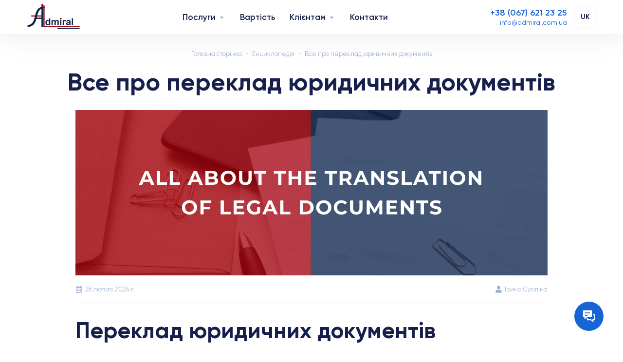

--- FILE ---
content_type: text/html; charset=UTF-8
request_url: https://admiral.com.ua/blog/all-about-translation-of-legal-documents
body_size: 41062
content:
<!DOCTYPE html>
<html lang="uk">

<head>
    <meta charset="UTF-8">
    <meta name="viewport" content="width=device-width, initial-scale=1">
    <meta http-equiv="X-UA-Compatible" content="ie=edge">
    <meta name="csrf-token" content="mfHlpUJN6qqjCYtMNTCzDKOxGwuiusJsmcZSxXWw">
    <meta name="theme-color" content="#ffffff">
    <link href="/css/frontend/libs.css?id=c41b8f36cb1a567fbd2b" rel="stylesheet" />
    <link href="/css/frontend/frontend.css?id=a735b26a94f30d5e341f" rel="stylesheet" />
    





    
        
    <title>Переклад юридичних документів від бюро перекладів Адмірал</title>
<meta name="description" content="Ви можете замовити переклад юридичних документів в бюро перекладів Адмірал. Наша компанія спеціалізується на перекладі документів будь якої складності">
<link rel="canonical" href="https://admiral.com.ua/blog/all-about-translation-of-legal-documents"/>
<link rel="alternate" hreflang="en" href="https://admiral.com.ua/en/blog/all-about-translation-of-legal-documents"/>
<link rel="alternate" hreflang="ru-UA" href="https://admiral.com.ua/ru/blog/all-about-translation-of-legal-documents"/>
<link rel="alternate" hreflang="uk-UA" href="https://admiral.com.ua/blog/all-about-translation-of-legal-documents"/>
<link rel="alternate" hreflang="x-default" href="https://admiral.com.ua/blog/all-about-translation-of-legal-documents"/>
<meta name="robots" content="index, follow">
<meta property="og:title" content="Переклад юридичних документів від бюро перекладів Адмірал" />
<meta property="og:description" content="Ви можете замовити переклад юридичних документів в бюро перекладів Адмірал. Наша компанія спеціалізується на перекладі документів будь якої складності" />
<meta property="og:url" content="https://admiral.com.ua/blog/all-about-translation-of-legal-documents" />
<meta property="og:image" content="/storage/photos/1/blog/all-about-the-translation-of-legal-documents.png" />

<meta name="twitter:title" content="Все про переклад юридичних документів | Бюро перекладів «Адмірал»" />
<meta name="twitter:description" content="Ви можете замовити переклад юридичних документів в бюро перекладів Адмірал. Наша компанія спеціалізується на перекладі документів будь якої складності" />
<meta name="twitter:card" content="" />
<meta name="twitter:site" content="https://admiral.com.ua/blog/all-about-translation-of-legal-documents" />
<meta name="twitter:images0" content="/storage/photos/1/blog/all-about-the-translation-of-legal-documents.png" />
<script type="application/ld+json">{"@context":"https:\/\/schema.org","@type":"WebPage","name":"Admiral","url":"https:\/\/admiral.com.ua\/blog\/all-about-translation-of-legal-documents"}</script><script type="application/ld+json">{"@context":"https:\/\/schema.org","@type":"Article","name":"Admiral","url":"https:\/\/admiral.com.ua\/blog\/all-about-translation-of-legal-documents","image":{"@type":"ImageObject","url":"\/storage\/photos\/1\/blog\/all-about-the-translation-of-legal-documents.png","width":200,"height":200},"@id":"https:\/\/admiral.com.ua\/blog\/all-about-translation-of-legal-documents","headline":"Все про переклад юридичних документів","datePublished":"2024-02-28T15:14:43.000000Z","dateModified":"2024-02-28T15:15:48.000000Z","author":{"@type":"Person","name":"Ірина Сусліна","url":"https:\/\/admiral.com.ua\/page\/iryna-suslina"},"description":"Ви можете замовити переклад юридичних документів в бюро перекладів Адмірал. Наша компанія спеціалізується на перекладі документів будь якої складності","publisher":{"@type":"Organization","name":null,"logo":{"@type":"ImageObject","url":"\/static\/img\/general\/logo.png","width":200,"height":200}}}</script>
    <link rel="icon" type="image/png" href="/img/general/favicon.png">
    <link rel="apple-touch-icon" href="/img/general/favicon.png">
    <link rel="icon" type="image/x-icon" href="/img/general/favicon.ico">
    <!-- Google Tag Manager --> <script>(function(w,d,s,l,i){w[l]=w[l]||[];w[l].push({'gtm.start': new Date().getTime(),event:'gtm.js'});var f=d.getElementsByTagName(s)[0], j=d.createElement(s),dl=l!='dataLayer'?'&l='+l:'';j.async=true;j.src= 'https://www.googletagmanager.com/gtm.js?id='+i+dl;f.parentNode.insertBefore(j,f); })(window,document,'script','dataLayer','GTM-KVSCFH3');</script> <!-- End Google Tag Manager --><meta name="wot-verification" content="0c72c3346c4889234832"/>
</head>

<body>
    <!-- Google Tag Manager (noscript) --> <noscript><iframe src="https://www.googletagmanager.com/ns.html?id=GTM-KVSCFH3" height="0" width="0" style="display:none;visibility:hidden"></iframe></noscript> <!-- End Google Tag Manager (noscript) -->

    <header class="header">
    <div class="container">
        <div class="header__wrapper">
            <!-- logo-->
            <div class="header__logo">
                <a class="header__logo-link" href="https://admiral.com.ua/">
                    <img class="header__logo-img" src="/storage/photos/1/200x107.png" alt="logo" width="90" height="48"/>
                </a>
            </div>
            <!-- nav-->
            <nav class="header__nav">
                <ul class="header__nav-list">
                                                                        <li class="header__nav-item">
                                <a class="header__nav-link" href="
            /#services">
                                    Послуги
                                </a>
                                <button class="header__nav-btn" type="button" aria-label="Navigation">
                                    <svg class="icon">
                                        <use xlink:href="#ic-chevron"></use>
                                    </svg>
                                </button>
                                <div class="dropdown">
                                    <div class="dropdown__content">
                                        <ul class="dropdown__list">
                                                                                            <li class="dropdown__item">
                                                    <a class="dropdown__link" href="
                                /#service">
                                                        Переклад документів
                                                    </a>
                                                </li>
                                                                                            <li class="dropdown__item">
                                                    <a class="dropdown__link" href="
                                /services/apostille">
                                                        Апостиль на документи
                                                    </a>
                                                </li>
                                                                                            <li class="dropdown__item">
                                                    <a class="dropdown__link" href="
                                /services/legalization">
                                                        Легалізація документів
                                                    </a>
                                                </li>
                                                                                            <li class="dropdown__item">
                                                    <a class="dropdown__link" href="
                                /services/nostrification">
                                                        Нострифікація дипломів
                                                    </a>
                                                </li>
                                                                                            <li class="dropdown__item">
                                                    <a class="dropdown__link" href="
                                /services/certificate-of-no-criminal-records">
                                                        Довідка про несудимість
                                                    </a>
                                                </li>
                                                                                    </ul>
                                    </div>
                                </div>
                            </li>
                                                                                                <li class="header__nav-item">
                                <a class="header__nav-link" href="
                /cost">
                                    Вартість
                                </a>
                            </li>
                                                                                                <li class="header__nav-item">
                                <a class="header__nav-link" href="
            /#">
                                    Клієнтам
                                </a>
                                <button class="header__nav-btn" type="button" aria-label="Navigation">
                                    <svg class="icon">
                                        <use xlink:href="#ic-chevron"></use>
                                    </svg>
                                </button>
                                <div class="dropdown">
                                    <div class="dropdown__content">
                                        <ul class="dropdown__list">
                                                                                            <li class="dropdown__item">
                                                    <a class="dropdown__link" href="
                                /tracking">
                                                        Відстежити замовлення
                                                    </a>
                                                </li>
                                                                                            <li class="dropdown__item">
                                                    <a class="dropdown__link" href="
                                /faq">
                                                        Питання-відповіді
                                                    </a>
                                                </li>
                                                                                            <li class="dropdown__item">
                                                    <a class="dropdown__link" href="
                                /page/cooperation">
                                                        B2B співпраця
                                                    </a>
                                                </li>
                                                                                    </ul>
                                    </div>
                                </div>
                            </li>
                                                                                                <li class="header__nav-item">
                                <a class="header__nav-link" href="
                /contact">
                                    Контакти
                                </a>
                            </li>
                                            

                </ul>
            </nav>
            <!-- info-->
            <div class="header__info">
                <div class="header__info-contact">
                    <div class="header__info-phone">
                        <a href="tel:+380676212325" aria-label="Phone">
                            <span>+38 (067) 621 23 25</span>
                            <svg class="icon" viewBox="0 0 20 20" xmlns="http://www.w3.org/2000/svg">
                                <path d="M14.8 12.2c-.1-.1-.2-.1-.3-.1-.3 0-.5.1-.7.3L12 14.6c-1.4-.7-2.7-1.6-3.8-2.8-1.2-1-2.1-2.3-2.8-3.7l2.2-1.8c.2-.2.3-.4.3-.7 0-.1 0-.2-.1-.3L6.1 1.1C5.9.7 5.6.5 5.2.5H5l-3.8.9c-.1.1-.2.1-.3.2-.2.1-.2.2-.3.3-.1.1-.1.3-.1.4 0 9.5 7.7 17.2 17.2 17.2.1 0 .3 0 .4-.1l.3-.3c.1-.1.1-.2.2-.4l.9-3.9v-.2c0-.4-.2-.7-.6-.8l-4.1-1.6z"></path>
                            </svg>
                        </a>
                    </div>
                    <div class="header__info-email">
                        <a href="mailto:info@admiral.com.ua" aria-label="Email">
                            <span>info@admiral.com.ua</span>
                            <svg class="icon">
                                <use xlink:href="#ic-email"></use>
                            </svg>
                        </a>
                    </div>
                </div>
                <div class="header__info-language">
                    <div class="language"><span>uk</span>
                        <div class="dropdown">
                            <div class="dropdown__content">
                                <ul class="dropdown__list">
                                                                            <li class="dropdown__item">
                                                                                            <a class="dropdown__link" rel="alternate" hreflang="en"
                                                   href="https://admiral.com.ua/en/blog/all-about-translation-of-legal-documents">
                                                    English
                                                </a>
                                                                                    </li>
                                                                            <li class="dropdown__item">
                                                                                            <a class="dropdown__link" rel="alternate" hreflang="ru"
                                                   href="https://admiral.com.ua/ru/blog/all-about-translation-of-legal-documents">
                                                    Русский
                                                </a>
                                                                                    </li>
                                                                            <li class="dropdown__item">
                                                                                                                                </li>
                                                                    </ul>
                            </div>
                        </div>
                    </div>
                </div>
                <!-- burger-->
                <button class="burger" type="button" aria-label="menu">
                    <span class="burger__line"></span>
                </button>
            </div>
        </div>
    </div>
    <!-- mobile-->
    <div class="mobile">
        <div class="container">
            <div class="mobile__content">
                <!-- nav-->
                <nav class="header__nav">
                    <ul class="header__nav-list">
                                                                                    <li class="header__nav-item">
                                    <a class="header__nav-link" href="
                                    /#services">
                                        Послуги
                                    </a>
                                    <button class="header__nav-btn open" type="button" aria-label="Navigation">
                                        <svg class="icon">
                                            <use xlink:href="#ic-chevron"></use>
                                        </svg>
                                    </button>
                                    <div class="dropdown open">
                                        <div class="dropdown__content">
                                            <ul class="dropdown__list">
                                                                                                    <li class="dropdown__item">
                                                        <a class="dropdown__link" href="
                                /#service">
                                                            Переклад документів
                                                        </a>
                                                    </li>
                                                                                                    <li class="dropdown__item">
                                                        <a class="dropdown__link" href="
                                /services/apostille">
                                                            Апостиль на документи
                                                        </a>
                                                    </li>
                                                                                                    <li class="dropdown__item">
                                                        <a class="dropdown__link" href="
                                /services/legalization">
                                                            Легалізація документів
                                                        </a>
                                                    </li>
                                                                                                    <li class="dropdown__item">
                                                        <a class="dropdown__link" href="
                                /services/nostrification">
                                                            Нострифікація дипломів
                                                        </a>
                                                    </li>
                                                                                                    <li class="dropdown__item">
                                                        <a class="dropdown__link" href="
                                /services/certificate-of-no-criminal-records">
                                                            Довідка про несудимість
                                                        </a>
                                                    </li>
                                                                                            </ul>
                                        </div>
                                    </div>
                                </li>
                                                                                                                <li class="header__nav-item">
                                    <a class="header__nav-link" href="
                                    /cost">
                                        Вартість
                                    </a>
                                </li>
                                                                                                                <li class="header__nav-item">
                                    <a class="header__nav-link" href="
                                    /#">
                                        Клієнтам
                                    </a>
                                    <button class="header__nav-btn open" type="button" aria-label="Navigation">
                                        <svg class="icon">
                                            <use xlink:href="#ic-chevron"></use>
                                        </svg>
                                    </button>
                                    <div class="dropdown open">
                                        <div class="dropdown__content">
                                            <ul class="dropdown__list">
                                                                                                    <li class="dropdown__item">
                                                        <a class="dropdown__link" href="
                                /tracking">
                                                            Відстежити замовлення
                                                        </a>
                                                    </li>
                                                                                                    <li class="dropdown__item">
                                                        <a class="dropdown__link" href="
                                /faq">
                                                            Питання-відповіді
                                                        </a>
                                                    </li>
                                                                                                    <li class="dropdown__item">
                                                        <a class="dropdown__link" href="
                                /page/cooperation">
                                                            B2B співпраця
                                                        </a>
                                                    </li>
                                                                                            </ul>
                                        </div>
                                    </div>
                                </li>
                                                                                                                <li class="header__nav-item">
                                    <a class="header__nav-link" href="
                                    /contact">
                                        Контакти
                                    </a>
                                </li>
                                                                        </ul>
                </nav>
            </div>
            <div class="text-center">
                <div class="mobile__info">
                    <div class="mobile__info-item"><a class="mobile__info-link"
                                                      href="tel:+380676212325">+38 (067) 621 23 25</a></div>
                    <div class="mobile__info-item"><a class="mobile__info-link" href="mailto:info@admiral.com.ua">info@admiral.com.ua</a>
                    </div>
                </div>
            </div>
        </div>
    </div>
        </header>

        <!-- Content-->
    <main class="main">
        <div class="page__content">
            <div class="breadcrumbs">
                <div class="container">
                    <ul class="breadcrumbs__list">
                        <li class="breadcrumbs__item"><a class="breadcrumbs__link" href="https://admiral.com.ua">Головна сторінка</a></li>
                        <li class="breadcrumbs__item"><a class="breadcrumbs__link" href="https://admiral.com.ua/blog">Енциклопедія</a></li>
                        <li class="breadcrumbs__item">Все про переклад юридичних документів</li>
                    </ul>
                </div>
            </div>
            <script type="application/ld+json">
            {
                "@context": "https://schema.org",
                "@type": "BreadcrumbList",
                "itemListElement": [
                {
                    "@type": "ListItem",
                    "position": 1,
                    "name": "Головна",
                    "item": "https://admiral.com.ua/"
                },{
                    "@type": "ListItem",
                    "position": 2,
                    "name": "Енциклопедія",
                    "item": "https://admiral.com.ua/blog"
                },{
                    "@type": "ListItem",
                    "position": 3,
                    "name": "Все про переклад юридичних документів",
                    "item": "https://admiral.com.ua/blog/all-about-translation-of-legal-documents"
                }
                ]
            }
            </script>
            <div class="container">
                <div class="title">
                    <h1 class="title__heading">Все про переклад юридичних документів</h1>
                </div>
                <!-- post-->
                <div class="post">
                    <div class="post__image">
                        <img src="/storage/photos/1/blog/all-about-the-translation-of-legal-documents.png" alt="Все про переклад юридичних документів">
                    </div>
                    <!-- info -->
                    <div class="post__info">
                        <div class="post__info-date">
                            <svg class="icon">
                                <use xlink:href="#ic-calendar"></use>
                            </svg>
                            <span>28 лютого 2024 г.</span>
                        </div>
                        <div class="post__info-auth">
                            <svg class="icon">
                                <use xlink:href="#ic-user"></use>
                            </svg>
                            <span>Ірина Сусліна</span>
                        </div>
                    </div>
                    <div class="wysiwyg">
                        <h2>Переклад юридичних документів</h2>
<p>У світі, де межі зникають, мова стає ключовим елементом успішного спілкування. ЇЇ важливість особливо відчутна у сфері юриспруденції, де навіть найменша неточність в перекладі може призвести до серйозних наслідків.</p>
<p>Саме тут виникає потреба в професійному перекладі юридичних документів, і в цьому контексті бюро перекладів "Адмірал" виявляється надійним провідником у світі точності та довіри. До нас звертаються ті, хто розуміє, що кожне слово має вагу, особливо, коли йдеться про юридичну справедливість.</p>
<p>У цій статті ми розглянемо, як здійснити замовлення професійного перекладу юридичних документів від "Адмірал". Ми відкриємо перед вами всі тонкощі та переваги співпраці з нашим бюро перекладів та чому саме з нами варто зробити переклад юридичних документів.</p>
<h3>Якість перекладу</h3>
<p>У світі юридичних термінів і нюансів кожне слово має вагу, і саме тут виявляється справжня майстерність перекладу. Бюро перекладів "Адмірал" прагне до вищого стандарту якості, вносячи у свою роботу не лише професійність, але й уважність до кожної деталі.</p>
<p>Наші перекладачі &ndash; це не просто носії мови, але і експерти в юридичній галузі, здатні точно передати не лише слова, але і контекст. Кожен термін, кожен аспект документа отримує належну увагу, щоб забезпечити повну відповідність інтелектуального змісту.</p>
<p>Адмірал використовує передові технології та вдосконалені методи контролю якості. Кожен переклад проходить кілька етапів перевірки, забезпечуючи відмінність і точність. Ми віримо, що справжній професіоналізм полягає в здатності не просто перекласти слова, але передати юридичний зміст, зберігаючи його сутність та відповідність законодавству.</p>
<p>Коли ви замовляєте професійний переклад від "Адмірал", ви отримуєте не просто документ, але і гарантію того, що кожне слово відповідає правовим стандартам і потребам вашого бізнесу. У "Адмірал" ми розуміємо, що ваш успіх &ndash; це наша репутація, і ми готові до кожного завдання з максимальною відповідальністю.</p>
<h2>Види юридичних документів</h2>
<p>У сфері юридичного перекладу існує безліч різних документів, кожен з яких вимагає уважності та точності у відтворенні мовних нюансів. Бюро перекладів "Адмірал" вміло справляється з різноманіттям юридичних матеріалів, відкриваючи перед клієнтами світ правової чіткості.</p>
<ul>
<li>Контракти та угоди: Обговорення важливості точного перекладу умов і угод. Пояснення термінів та визначень, що є ключовими для договорів</li>
<li>Судові рішення та документація: Визначення складнощів перекладу рішень суду та правової документації Підкреслення необхідності вірного відтворення юридичних термінів</li>
<li>Правові заяви та довідки: Огляд типових правових заяв та необхідності їхнього чіткого перекладу. Вказівка на важливість точності у вираженні правових позицій</li>
<li>Податкова та фінансова звітність: Розгляд особливостей перекладу податкових декларацій та фінансових звітів. Пояснення ключових термінів, які впливають на фінансові відомості</li>
<li>Ліцензійні та реєстраційні документи: Підкреслення важливості правильного перекладу ліцензій та реєстраційних документів. Огляд видів ліцензій та їхнього впливу на бізнес</li>
<li>Інтелектуальна власність та патенти: Визначення специфіки перекладу документів, пов'язаних із інтелектуальною власністю. Пояснення термінів та патентних вимог</li>
<li>Корпоративна документація: Огляд перекладу корпоративних статутів, установчих документів та внутрішніх положень. Пояснення важливості чіткого визначення корпоративних структур</li>
</ul>
<p>Замовляючи юридичний переклад від "Адмірал", ви можете бути впевнені, що будь-який вид юридичного документа отримає відповідний рівень уваги та професійності, які потрібні для забезпечення правової чіткості вашого бізнесу.</p>
<h3>Компетентність фахівців</h3>
<p>В світі юридичного перекладу ключове значення має не лише знання мови, але і розуміння тонкощів правових термінів та контексту. В бюро перекладів "Адмірал" наша команда фахівців &ndash; це не просто перекладачі, але й експерти в галузі юриспруденції, які докладають зусиль для точного відтворення юридичного змісту.</p>
<ul>
<li>Експертиза в юридичній галузі: Наші перекладачі мають відмінне розуміння правових систем, термінології та особливостей різних юрисдикцій.</li>
<li>Професійна кваліфікація: Кожен фахівець "Адмірал" має вищу освіту в галузі мовознавства та права, що додає ваги їхній компетентності.</li>
<li>Досвід в юридичному перекладі: Команда має значний практичний досвід в перекладі різноманітних юридичних документів, починаючи від контрактів і закінчуючи судовою документацією.</li>
<li>Точність та відповідальність: Наші фахівці ретельно вивчають кожне завдання, вдосконалюючи переклад з урахуванням специфічних вимог клієнта.</li>
<li>Оцінка контексту: Важливий аспект компетентності &ndash; вміння розуміти контекст документа, що дозволяє точно передавати інтелектуальний зміст.</li>
<li>Система внутрішньої якості: Ми прагнемо до найвищого рівня якості, використовуючи власну систему контролю, яка гарантує точність та збереження інтегритету перекладу.</li>
<li>Постійне підвищення кваліфікації: Фахівці "Адмірал" постійно вдосконалюють свої навички, слідкуючи за оновленнями в законодавстві та мововій термінології.</li>
</ul>
<p>Обравши "Адмірал" для перекладу ваших юридичних документів, ви отримуєте не просто перекладача, але і партнера, що розуміє важливість кожного слова в юридичному контексті та забезпечить вам високий стандарт якості.</p>
<h2>Конфіденційність та безпека</h2>
<p>У світі правового перекладу, де інформація &ndash; це скарб, конфіденційність та безпека вашої документації стає нашою вищою метою в <a href="../../">бюро перекладів</a> "Адмірал". Ми розуміємо, що кожен юридичний документ містить конфіденційні дані, які потребують особливого захисту.</p>
<ul>
<li>Строгий режим конфіденційності: "Адмірал" зобов'язаний зберігати конфіденційність кожного документа, який потрапляє в наші руки. Наші фахівці дотримуються високих стандартів етики та не розголошують жодної конфіденційної інформації.</li>
<li>Захист інформації: Ми використовуємо сучасні технології та програмне забезпечення для захисту даних. Всі файли шифруються та зберігаються в безпечному середовищі, забезпечуючи найвищий рівень безпеки.</li>
<li>Контроль доступу: Лише авторизованим співробітникам "Адмірал" надається доступ до конфіденційної інформації. Ми встановлюємо жорсткі правила контролю доступу для попередження неправомірного використання даних.</li>
<li>Підписання угод про нерозголошення: Кожен фахівець "Адмірал" зобов'язаний підписати угоду про нерозголошення, щоб забезпечити додатковий рівень гарантій конфіденційності.</li>
<li>Відслідковування дій: Ми ведемо детальний журнал всіх дій, пов'язаних із обробкою конфіденційної інформації, щоб забезпечити відповідність найвищим стандартам безпеки.</li>
<li>Індивідуальний підхід до клієнтів: "Адмірал" готовий розглядати специфічні вимоги щодо конфіденційності та безпеки для кожного клієнта, забезпечуючи індивідуальний підхід.</li>
</ul>
<p>Замовляючи <a href="../../services/jurisprudence">юридичний переклад</a> від "Адмірал", ви можете бути впевнені, що ваші конфіденційні дані знаходяться в надійних руках, а наші заходи забезпечення конфіденційності відповідають найвищим стандартам галузі.</p>
<h2>Майстерність у перекладі юридичних документів з &ldquo;Адмірал&rdquo;</h2>
<p>В світі правових термінів та документів, де кожне слово несе велику вагу, вибір професійного бюро перекладів стає визначальним для вашого успіху. Бюро перекладів "Адмірал" не просто виконує завдання, але творить майстерність у перекладі юридичних документів, роблячи ваші правові тексти доступними та зрозумілими в будь-якій мові.</p>
<p>Якщо ви прийняли рішення замовити переклад від "Адмірал", ви автоматично відкриваєте двері у світ професійного спілкування без меж та неперекладних помилок. Наша команда експертів готова прийняти виклик будь-якої складності, додаючи вишуканість та надійність до кожного перекладу.</p>
<p>Таким чином, вибираючи "Адмірал" для перекладу ваших юридичних документів, ви обираєте надійного партнера, який не просто говорить вашою мовою, а й розуміє кожне слово в контексті правового середовища. Наші високі стандарти якості та відданість вашим інтересам роблять нас не просто бюро перекладів, а вашим надійним союзником у світі міжнародного права.</p>
                    </div>
                    <div class="post__share"><a class="post__share-link" href="https://admiral.com.ua/blog">
                            <svg class="icon">
                                <use xlink:href="#ic-left"></use>
                            </svg><span>Повернутись до статей</span></a>
















                    </div>
                </div>
            </div>
            <!-- subscribe-->
            <section class="subscribe bg-color">
                <div class="container">
                    <div class="title">
                        <div class="title__heading">Сподобалась стаття?</div>
                        <p class="title__subheading">Підпишіться на розсилку, щоб не пропускати нові повідомлення.</p>
                    </div>
                    <div class="subscribe__form">
                        <form class="form" id="form-subscribe" method="post" action="https://admiral.com.ua/subscribe/send">
                            <input type="hidden" name="_token" value="mfHlpUJN6qqjCYtMNTCzDKOxGwuiusJsmcZSxXWw">                            <div class="form__content">
                                <input class="input " type="email" placeholder="E-mail" name="email" required value="">
                                                                <div class="label">
                                    <input id="blog-agree" type="checkbox" name="agree" required checked class="input__checkbox">
                                    <label for="blog-agree" class="label__checkbox">*Погоджуюсь з <a rel="nofollow" href="https://drive.google.com/file/d/1OfOk9kmEpZJfX56130jEKZUeeNOZ_bHq/view" target="_blank">умовами</a>
                                    </label>
                                </div>
                                <button class="btn btn-min" type="submit">Підписатися</button>
                            </div>
                        </form>
                    </div>
                </div>
            </section>
        </div>
    </main>

    <!-- Footer-->
<footer class="footer">
    <!-- city list -->
    <div class="city-section">
        <button type="button" class="city-section__button" aria-label="city menu">
            Бюро перекладів Адмірал у Вашому місті
            <svg class="icon">
                <use xlink:href="#ic-chevron"></use>
            </svg>
        </button>
        <div class="city-section__inner">
            <div class="container">
                <div class="city-section__wrap">
                    <ul>
                                                    <li>
                                <a class="city-section__link" href="https://admiral.com.ua/city/khmelnytskyi">Хмельницький</a>
                            </li>
                                                    <li>
                                <a class="city-section__link" href="https://admiral.com.ua/city/kyiv">Київ</a>
                            </li>
                                                    <li>
                                <a class="city-section__link" href="https://admiral.com.ua/city/lviv">Львів</a>
                            </li>
                                                    <li>
                                <a class="city-section__link" href="https://admiral.com.ua/city/odessa">Одеса</a>
                            </li>
                                                    <li>
                                <a class="city-section__link" href="https://admiral.com.ua/city/kharkiv">Харків</a>
                            </li>
                                                    <li>
                                <a class="city-section__link" href="https://admiral.com.ua/city/dnipro">Дніпро</a>
                            </li>
                                                    <li>
                                <a class="city-section__link" href="https://admiral.com.ua/city/chernivtsi">Чернівці</a>
                            </li>
                                                    <li>
                                <a class="city-section__link" href="https://admiral.com.ua/city/uzhhorod">Ужгород</a>
                            </li>
                                                    <li>
                                <a class="city-section__link" href="https://admiral.com.ua/city/zhytomyr">Житомир</a>
                            </li>
                                                    <li>
                                <a class="city-section__link" href="https://admiral.com.ua/city/zaporizhia">Запоріжжя</a>
                            </li>
                                                    <li>
                                <a class="city-section__link" href="https://admiral.com.ua/city/vinnytsia">Вінниця</a>
                            </li>
                                                    <li>
                                <a class="city-section__link" href="https://admiral.com.ua/city/ternopil">Тернопіль</a>
                            </li>
                                                    <li>
                                <a class="city-section__link" href="https://admiral.com.ua/city/sumy">Суми</a>
                            </li>
                                                    <li>
                                <a class="city-section__link" href="https://admiral.com.ua/city/rivne">Рівне</a>
                            </li>
                                                    <li>
                                <a class="city-section__link" href="https://admiral.com.ua/city/poltava">Полтава</a>
                            </li>
                                                    <li>
                                <a class="city-section__link" href="https://admiral.com.ua/city/lutsk">Луцьк</a>
                            </li>
                                                    <li>
                                <a class="city-section__link" href="https://admiral.com.ua/city/mykolaiv">Миколаїв</a>
                            </li>
                                                    <li>
                                <a class="city-section__link" href="https://admiral.com.ua/city/kryvyi-rih">Кривий Ріг</a>
                            </li>
                                                    <li>
                                <a class="city-section__link" href="https://admiral.com.ua/city/kropyvnytskyi">Кропивницький</a>
                            </li>
                                                    <li>
                                <a class="city-section__link" href="https://admiral.com.ua/city/kherson">Херсон</a>
                            </li>
                                                    <li>
                                <a class="city-section__link" href="https://admiral.com.ua/city/ivano-frankivsk">Івано-Франківськ</a>
                            </li>
                                                    <li>
                                <a class="city-section__link" href="https://admiral.com.ua/city/chernihiv">Чернігів</a>
                            </li>
                                                    <li>
                                <a class="city-section__link" href="https://admiral.com.ua/city/cherkasy">Черкаси</a>
                            </li>
                                                    <li>
                                <a class="city-section__link" href="https://admiral.com.ua/city/boryspil">Бориспіль</a>
                            </li>
                                                    <li>
                                <a class="city-section__link" href="https://admiral.com.ua/city/bila-tserkva">Біла Церква</a>
                            </li>
                                                    <li>
                                <a class="city-section__link" href="https://admiral.com.ua/city/korets">Корець</a>
                            </li>
                                                    <li>
                                <a class="city-section__link" href="https://admiral.com.ua/city/novomoskovsk">Новомосковськ</a>
                            </li>
                                                    <li>
                                <a class="city-section__link" href="https://admiral.com.ua/city/brody">Броди</a>
                            </li>
                                                    <li>
                                <a class="city-section__link" href="https://admiral.com.ua/city/kremenchuk">Кременчук</a>
                            </li>
                                                    <li>
                                <a class="city-section__link" href="https://admiral.com.ua/city/kalush">Калуш</a>
                            </li>
                                                    <li>
                                <a class="city-section__link" href="https://admiral.com.ua/city/slavuta">Славута</a>
                            </li>
                                                    <li>
                                <a class="city-section__link" href="https://admiral.com.ua/city/brovary">Бровари</a>
                            </li>
                                                    <li>
                                <a class="city-section__link" href="https://admiral.com.ua/city/drohobych">Дрогобич</a>
                            </li>
                                                    <li>
                                <a class="city-section__link" href="https://admiral.com.ua/city/verkhnodniprovsk">Верхньодніпровськ</a>
                            </li>
                                                    <li>
                                <a class="city-section__link" href="https://admiral.com.ua/city/netishyn">Нетішин</a>
                            </li>
                                                    <li>
                                <a class="city-section__link" href="https://admiral.com.ua/city/kovel">Ковель</a>
                            </li>
                                                    <li>
                                <a class="city-section__link" href="https://admiral.com.ua/city/pervomaisk">Первомайськ</a>
                            </li>
                                                    <li>
                                <a class="city-section__link" href="https://admiral.com.ua/city/kramatorsk">Краматорськ</a>
                            </li>
                                                    <li>
                                <a class="city-section__link" href="https://admiral.com.ua/city/pavlohrad">Павлоград</a>
                            </li>
                                                    <li>
                                <a class="city-section__link" href="https://admiral.com.ua/city/kamianets-podilskyi">Кам’янець-Подільський</a>
                            </li>
                                                    <li>
                                <a class="city-section__link" href="https://admiral.com.ua/city/okhtyrka">Охтирка</a>
                            </li>
                                                    <li>
                                <a class="city-section__link" href="https://admiral.com.ua/city/nikopol">Нікополь</a>
                            </li>
                                                    <li>
                                <a class="city-section__link" href="https://admiral.com.ua/city/smila">Сміла</a>
                            </li>
                                                    <li>
                                <a class="city-section__link" href="https://admiral.com.ua/city/tetiyiv">Тетіїв</a>
                            </li>
                                                    <li>
                                <a class="city-section__link" href="https://admiral.com.ua/city/konotop">Конотоп</a>
                            </li>
                                                    <li>
                                <a class="city-section__link" href="https://admiral.com.ua/city/nizhyn">Ніжин</a>
                            </li>
                                                    <li>
                                <a class="city-section__link" href="https://admiral.com.ua/city/chervonohrad">Червоноград</a>
                            </li>
                                                    <li>
                                <a class="city-section__link" href="https://admiral.com.ua/city/kaharlyk">Кагарлик</a>
                            </li>
                                                    <li>
                                <a class="city-section__link" href="https://admiral.com.ua/city/oleksandriia">Олександрія</a>
                            </li>
                                                    <li>
                                <a class="city-section__link" href="https://admiral.com.ua/city/berdychiv">Бердичів</a>
                            </li>
                                                    <li>
                                <a class="city-section__link" href="https://admiral.com.ua/city/uman">Умань</a>
                            </li>
                                                    <li>
                                <a class="city-section__link" href="https://admiral.com.ua/city/bilhorod-dnistrovskyi">Білгород-Дністровськ</a>
                            </li>
                                                    <li>
                                <a class="city-section__link" href="https://admiral.com.ua/city/kremenets">Кременец</a>
                            </li>
                                                    <li>
                                <a class="city-section__link" href="https://admiral.com.ua/city/tlumach">Тлумач</a>
                            </li>
                                                    <li>
                                <a class="city-section__link" href="https://admiral.com.ua/city/zhovti-vody">Жовті Води</a>
                            </li>
                                                    <li>
                                <a class="city-section__link" href="https://admiral.com.ua/city/fastiv">Фастів</a>
                            </li>
                                                    <li>
                                <a class="city-section__link" href="https://admiral.com.ua/city/lozova">Лозова</a>
                            </li>
                                                    <li>
                                <a class="city-section__link" href="https://admiral.com.ua/city/marganets">Марганець</a>
                            </li>
                                                    <li>
                                <a class="city-section__link" href="https://admiral.com.ua/city/pryluky">Прилуки</a>
                            </li>
                                                    <li>
                                <a class="city-section__link" href="https://admiral.com.ua/city/zhydachiv">Жидачів</a>
                            </li>
                                                    <li>
                                <a class="city-section__link" href="https://admiral.com.ua/city/stryi">Стрий</a>
                            </li>
                                                    <li>
                                <a class="city-section__link" href="https://admiral.com.ua/city/yuzhnoukrayinsk">Южноукраїнськ</a>
                            </li>
                                                    <li>
                                <a class="city-section__link" href="https://admiral.com.ua/city/gorishni-plavni">Горішні Плавні</a>
                            </li>
                                                    <li>
                                <a class="city-section__link" href="https://admiral.com.ua/city/tarashcha">Тараща</a>
                            </li>
                                                    <li>
                                <a class="city-section__link" href="https://admiral.com.ua/city/vyshgorod">Вишгород</a>
                            </li>
                                                    <li>
                                <a class="city-section__link" href="https://admiral.com.ua/city/rokytne">Рокитне</a>
                            </li>
                                                    <li>
                                <a class="city-section__link" href="https://admiral.com.ua/city/khust">Хуст</a>
                            </li>
                                                    <li>
                                <a class="city-section__link" href="https://admiral.com.ua/city/irpin">Ірпінь</a>
                            </li>
                                                    <li>
                                <a class="city-section__link" href="https://admiral.com.ua/city/volodymyr">Володимир</a>
                            </li>
                                                    <li>
                                <a class="city-section__link" href="https://admiral.com.ua/city/tyachiv">Тячів</a>
                            </li>
                                                    <li>
                                <a class="city-section__link" href="https://admiral.com.ua/city/korostyshiv">Коростишів</a>
                            </li>
                                                    <li>
                                <a class="city-section__link" href="https://admiral.com.ua/city/svitlovodsk">Світловодськ</a>
                            </li>
                                                    <li>
                                <a class="city-section__link" href="https://admiral.com.ua/city/rava-ruska">Рава-Руська</a>
                            </li>
                                                    <li>
                                <a class="city-section__link" href="https://admiral.com.ua/city/lyuboml">Любомль</a>
                            </li>
                                                    <li>
                                <a class="city-section__link" href="https://admiral.com.ua/city/voznesensk">Вознесенськ</a>
                            </li>
                                                    <li>
                                <a class="city-section__link" href="https://admiral.com.ua/city/dolyna">Долина</a>
                            </li>
                                                    <li>
                                <a class="city-section__link" href="https://admiral.com.ua/city/dublyany">Дубляни</a>
                            </li>
                                                    <li>
                                <a class="city-section__link" href="https://admiral.com.ua/city/mohyliv-podilskyi">Могилів-Подільський</a>
                            </li>
                                                    <li>
                                <a class="city-section__link" href="https://admiral.com.ua/city/bukovel">Буковель</a>
                            </li>
                                                    <li>
                                <a class="city-section__link" href="https://admiral.com.ua/city/obukhiv">Обухів</a>
                            </li>
                                                    <li>
                                <a class="city-section__link" href="https://admiral.com.ua/city/koziatyn">Козятин</a>
                            </li>
                                                    <li>
                                <a class="city-section__link" href="https://admiral.com.ua/city/yaremche">Яремче</a>
                            </li>
                                                    <li>
                                <a class="city-section__link" href="https://admiral.com.ua/city/morshyn">Моршин</a>
                            </li>
                                                    <li>
                                <a class="city-section__link" href="https://admiral.com.ua/city/ukrainka">Українка</a>
                            </li>
                                                    <li>
                                <a class="city-section__link" href="https://admiral.com.ua/city/dubno">Дубно</a>
                            </li>
                                                    <li>
                                <a class="city-section__link" href="https://admiral.com.ua/city/zhashkiv">Жашків</a>
                            </li>
                                                    <li>
                                <a class="city-section__link" href="https://admiral.com.ua/city/pereiaslav">Переяслав (Переяслав-Хмельницький)</a>
                            </li>
                                                    <li>
                                <a class="city-section__link" href="https://admiral.com.ua/city/novovolynsk">Нововолинськ</a>
                            </li>
                                                    <li>
                                <a class="city-section__link" href="https://admiral.com.ua/city/chornomorsk">Чорноморськ</a>
                            </li>
                                                    <li>
                                <a class="city-section__link" href="https://admiral.com.ua/city/zvenyhorodka">Звенигородка</a>
                            </li>
                                                    <li>
                                <a class="city-section__link" href="https://admiral.com.ua/city/vyshneve">Вишневе</a>
                            </li>
                                                    <li>
                                <a class="city-section__link" href="https://admiral.com.ua/city/mostyska">Мостиська</a>
                            </li>
                                                    <li>
                                <a class="city-section__link" href="https://admiral.com.ua/city/pyryatyn">Пирятин</a>
                            </li>
                                                    <li>
                                <a class="city-section__link" href="https://admiral.com.ua/city/kamianske">Кам&#039;янське</a>
                            </li>
                                                    <li>
                                <a class="city-section__link" href="https://admiral.com.ua/city/novhorod-siverskyy">Новгород-Сіверський</a>
                            </li>
                                                    <li>
                                <a class="city-section__link" href="https://admiral.com.ua/city/lanivtsi">Ланівці</a>
                            </li>
                                                    <li>
                                <a class="city-section__link" href="https://admiral.com.ua/city/kamin-kashyrskyy">Камінь-Каширський</a>
                            </li>
                                                    <li>
                                <a class="city-section__link" href="https://admiral.com.ua/city/holovanivsk">Голованівськ</a>
                            </li>
                                                    <li>
                                <a class="city-section__link" href="https://admiral.com.ua/city/rzhyshchiv">Ржищів</a>
                            </li>
                                                    <li>
                                <a class="city-section__link" href="https://admiral.com.ua/city/zolotonosha">Золотоноша</a>
                            </li>
                                                    <li>
                                <a class="city-section__link" href="https://admiral.com.ua/city/volochysk">Волочиськ</a>
                            </li>
                                                    <li>
                                <a class="city-section__link" href="https://admiral.com.ua/city/volodymyr-volynskyi">Володимир-Волинський</a>
                            </li>
                                                    <li>
                                <a class="city-section__link" href="https://admiral.com.ua/city/vasylkiv">Васильків</a>
                            </li>
                                                    <li>
                                <a class="city-section__link" href="https://admiral.com.ua/city/varash">Вараш</a>
                            </li>
                                                    <li>
                                <a class="city-section__link" href="https://admiral.com.ua/city/korosten">Коростень</a>
                            </li>
                                                    <li>
                                <a class="city-section__link" href="https://admiral.com.ua/city/sinelnykove">Синельникове</a>
                            </li>
                                                    <li>
                                <a class="city-section__link" href="https://admiral.com.ua/city/lubny">Лубни</a>
                            </li>
                                                    <li>
                                <a class="city-section__link" href="https://admiral.com.ua/city/skvyra">Сквира</a>
                            </li>
                                                    <li>
                                <a class="city-section__link" href="https://admiral.com.ua/city/novodnistrovsk">Новодністровськ</a>
                            </li>
                                                    <li>
                                <a class="city-section__link" href="https://admiral.com.ua/city/kelmentsi">Кельменці</a>
                            </li>
                                                    <li>
                                <a class="city-section__link" href="https://admiral.com.ua/city/kostopil">Костопіль</a>
                            </li>
                                                    <li>
                                <a class="city-section__link" href="https://admiral.com.ua/city/starokostiantyniv">Старокостянтів</a>
                            </li>
                                                    <li>
                                <a class="city-section__link" href="https://admiral.com.ua/city/izmail">Ізмаїл</a>
                            </li>
                                                    <li>
                                <a class="city-section__link" href="https://admiral.com.ua/city/berezne">Березне</a>
                            </li>
                                                    <li>
                                <a class="city-section__link" href="https://admiral.com.ua/city/pereiaslav-khmelnytskyi">Переяслав-Хмельницький</a>
                            </li>
                                                    <li>
                                <a class="city-section__link" href="https://admiral.com.ua/city/svalyava">Свалява</a>
                            </li>
                                                    <li>
                                <a class="city-section__link" href="https://admiral.com.ua/city/pervomaiskyi">Первомайський</a>
                            </li>
                                                    <li>
                                <a class="city-section__link" href="https://admiral.com.ua/city/zolochiv">Золочів</a>
                            </li>
                                                    <li>
                                <a class="city-section__link" href="https://admiral.com.ua/city/truskavets">Трускавець</a>
                            </li>
                                                    <li>
                                <a class="city-section__link" href="https://admiral.com.ua/city/peremyshliany">Перемишляни</a>
                            </li>
                                                    <li>
                                <a class="city-section__link" href="https://admiral.com.ua/city/khmilnyk">Хмільник</a>
                            </li>
                                                    <li>
                                <a class="city-section__link" href="https://admiral.com.ua/city/haisyn">Гайсин</a>
                            </li>
                                                    <li>
                                <a class="city-section__link" href="https://admiral.com.ua/city/ladyzhyn">Ладижин</a>
                            </li>
                                                    <li>
                                <a class="city-section__link" href="https://admiral.com.ua/city/kolomyia">Коломия</a>
                            </li>
                                                    <li>
                                <a class="city-section__link" href="https://admiral.com.ua/city/shumsk">Шумськ</a>
                            </li>
                                                    <li>
                                <a class="city-section__link" href="https://admiral.com.ua/city/chortkiv">Чортків</a>
                            </li>
                                                    <li>
                                <a class="city-section__link" href="https://admiral.com.ua/city/yahotyn">Яготин</a>
                            </li>
                                                    <li>
                                <a class="city-section__link" href="https://admiral.com.ua/city/teplyk">Теплик</a>
                            </li>
                                                    <li>
                                <a class="city-section__link" href="https://admiral.com.ua/city/balakliya">Балаклія</a>
                            </li>
                                                    <li>
                                <a class="city-section__link" href="https://admiral.com.ua/city/bucha">Буча</a>
                            </li>
                                                    <li>
                                <a class="city-section__link" href="https://admiral.com.ua/city/balta">Балта</a>
                            </li>
                                                    <li>
                                <a class="city-section__link" href="https://admiral.com.ua/city/bakhmach">Бахмач</a>
                            </li>
                                                    <li>
                                <a class="city-section__link" href="https://admiral.com.ua/city/novohrad-volynskyy">Новоград-Волинський</a>
                            </li>
                                                    <li>
                                <a class="city-section__link" href="https://admiral.com.ua/city/berehove">Берегове</a>
                            </li>
                                                    <li>
                                <a class="city-section__link" href="https://admiral.com.ua/city/shostka">Шостка</a>
                            </li>
                                                    <li>
                                <a class="city-section__link" href="https://admiral.com.ua/city/pershotravensk">Першотравенськ</a>
                            </li>
                                                    <li>
                                <a class="city-section__link" href="https://admiral.com.ua/city/berezhany">Бережани</a>
                            </li>
                                                    <li>
                                <a class="city-section__link" href="https://admiral.com.ua/city/yuzhne">Южне</a>
                            </li>
                                                    <li>
                                <a class="city-section__link" href="https://admiral.com.ua/city/boryslav">Борислав</a>
                            </li>
                                                    <li>
                                <a class="city-section__link" href="https://admiral.com.ua/city/tulchyn">Тульчин</a>
                            </li>
                                                    <li>
                                <a class="city-section__link" href="https://admiral.com.ua/city/boyarka">Боярка</a>
                            </li>
                                                    <li>
                                <a class="city-section__link" href="https://admiral.com.ua/city/vynohradiv">Виноградів</a>
                            </li>
                                                    <li>
                                <a class="city-section__link" href="https://admiral.com.ua/city/vatutine">Ватутіне</a>
                            </li>
                                                    <li>
                                <a class="city-section__link" href="https://admiral.com.ua/city/krasnohrad">Красноград</a>
                            </li>
                                                    <li>
                                <a class="city-section__link" href="https://admiral.com.ua/city/hadyach">Гадяч</a>
                            </li>
                                                    <li>
                                <a class="city-section__link" href="https://admiral.com.ua/city/shepetivka">Шепетівка</a>
                            </li>
                                                    <li>
                                <a class="city-section__link" href="https://admiral.com.ua/city/hayvoron">Гайворон</a>
                            </li>
                                                    <li>
                                <a class="city-section__link" href="https://admiral.com.ua/city/mukachevo">Мукачево</a>
                            </li>
                                                    <li>
                                <a class="city-section__link" href="https://admiral.com.ua/city/hlukhiv">Глухів</a>
                            </li>
                                                    <li>
                                <a class="city-section__link" href="https://admiral.com.ua/city/zviahel">Звягель (Новоград-Волинський)</a>
                            </li>
                                                    <li>
                                <a class="city-section__link" href="https://admiral.com.ua/city/zdolbuniv1">Здолбунів</a>
                            </li>
                                                    <li>
                                <a class="city-section__link" href="https://admiral.com.ua/city/znamyanka">Знам&#039;янка</a>
                            </li>
                                                    <li>
                                <a class="city-section__link" href="https://admiral.com.ua/city/kaniv">Канів</a>
                            </li>
                                                    <li>
                                <a class="city-section__link" href="https://admiral.com.ua/city/kiliya">Кілія</a>
                            </li>
                                                    <li>
                                <a class="city-section__link" href="https://admiral.com.ua/city/lebedyn">Лебедин</a>
                            </li>
                                                    <li>
                                <a class="city-section__link" href="https://admiral.com.ua/city/malyn">Малин</a>
                            </li>
                                                    <li>
                                <a class="city-section__link" href="https://admiral.com.ua/city/novoyavorivsk">Новояворівськ</a>
                            </li>
                                                    <li>
                                <a class="city-section__link" href="https://admiral.com.ua/city/ovruch">Овруч</a>
                            </li>
                                                    <li>
                                <a class="city-section__link" href="https://admiral.com.ua/city/nadvirna">Надвірна</a>
                            </li>
                                                    <li>
                                <a class="city-section__link" href="https://admiral.com.ua/city/ostroh">Острог</a>
                            </li>
                                                    <li>
                                <a class="city-section__link" href="https://admiral.com.ua/city/bolhrad">Болград</a>
                            </li>
                                                    <li>
                                <a class="city-section__link" href="https://admiral.com.ua/city/podilsk">Подільськ</a>
                            </li>
                                                    <li>
                                <a class="city-section__link" href="https://admiral.com.ua/city/yavoriv">Яворів</a>
                            </li>
                                                    <li>
                                <a class="city-section__link" href="https://admiral.com.ua/city/reni">Рені</a>
                            </li>
                                                    <li>
                                <a class="city-section__link" href="https://admiral.com.ua/city/rakhiv">Рахів</a>
                            </li>
                                                    <li>
                                <a class="city-section__link" href="https://admiral.com.ua/city/romny">Ромни</a>
                            </li>
                                                    <li>
                                <a class="city-section__link" href="https://admiral.com.ua/city/sambir">Самбір</a>
                            </li>
                                                    <li>
                                <a class="city-section__link" href="https://admiral.com.ua/city/sarny2">Сарни</a>
                            </li>
                                                    <li>
                                <a class="city-section__link" href="https://admiral.com.ua/city/slavutych">Славутич</a>
                            </li>
                                                    <li>
                                <a class="city-section__link" href="https://admiral.com.ua/city/dunaivtsi">Дунаївці</a>
                            </li>
                                                    <li>
                                <a class="city-section__link" href="https://admiral.com.ua/city/chop">Чоп</a>
                            </li>
                                                    <li>
                                <a class="city-section__link" href="https://admiral.com.ua/city/bashtanka">Баштанка</a>
                            </li>
                                                    <li>
                                <a class="city-section__link" href="https://admiral.com.ua/city/chuhuiv">Чугуїв</a>
                            </li>
                                                    <li>
                                <a class="city-section__link" href="https://admiral.com.ua/city/beryslav">Берислав</a>
                            </li>
                                                    <li>
                                <a class="city-section__link" href="https://admiral.com.ua/city/myrhorod">Миргород</a>
                            </li>
                                                    <li>
                                <a class="city-section__link" href="https://admiral.com.ua/city/zhmerynka">Жмеринка</a>
                            </li>
                                                    <li>
                                <a class="city-section__link" href="https://admiral.com.ua/city/pereklad-germany">Німеччина</a>
                            </li>
                                                    <li>
                                <a class="city-section__link" href="https://admiral.com.ua/city/pereklad-berlin">Берлін</a>
                            </li>
                                                    <li>
                                <a class="city-section__link" href="https://admiral.com.ua/city/pereklad-munchen">Мюнхен</a>
                            </li>
                                                    <li>
                                <a class="city-section__link" href="https://admiral.com.ua/city/pereklad-hamburg">Гамбург</a>
                            </li>
                                                    <li>
                                <a class="city-section__link" href="https://admiral.com.ua/city/pereklad-koln">Кельн</a>
                            </li>
                                                    <li>
                                <a class="city-section__link" href="https://admiral.com.ua/city/pereklad-frankfurt">Франкфурт</a>
                            </li>
                                                    <li>
                                <a class="city-section__link" href="https://admiral.com.ua/city/pereklad-warszawa">Варшава</a>
                            </li>
                                                    <li>
                                <a class="city-section__link" href="https://admiral.com.ua/city/pereklad-krakow">Краків</a>
                            </li>
                                                    <li>
                                <a class="city-section__link" href="https://admiral.com.ua/city/pereklad-wroclaw">Вроцлав</a>
                            </li>
                                                    <li>
                                <a class="city-section__link" href="https://admiral.com.ua/city/pereklad-gdansk">Гданськ</a>
                            </li>
                                                    <li>
                                <a class="city-section__link" href="https://admiral.com.ua/city/pereklad-poznan">Познань</a>
                            </li>
                                                    <li>
                                <a class="city-section__link" href="https://admiral.com.ua/city/pereklad-praha">Прага</a>
                            </li>
                                                    <li>
                                <a class="city-section__link" href="https://admiral.com.ua/city/pereklad-brno">Брно</a>
                            </li>
                                                    <li>
                                <a class="city-section__link" href="https://admiral.com.ua/city/pereklad-london">Лондон</a>
                            </li>
                                                    <li>
                                <a class="city-section__link" href="https://admiral.com.ua/city/pereklad-manchester">Манчестер</a>
                            </li>
                                                    <li>
                                <a class="city-section__link" href="https://admiral.com.ua/city/pereklad-paris">Париж</a>
                            </li>
                                                    <li>
                                <a class="city-section__link" href="https://admiral.com.ua/city/pereklad-nice">Ніцца</a>
                            </li>
                                                    <li>
                                <a class="city-section__link" href="https://admiral.com.ua/city/pereklad-madrid">Мадрид</a>
                            </li>
                                                    <li>
                                <a class="city-section__link" href="https://admiral.com.ua/city/pereklad-barcelona">Барселона</a>
                            </li>
                                                    <li>
                                <a class="city-section__link" href="https://admiral.com.ua/city/pereklad-valencia">Валенсія</a>
                            </li>
                                                    <li>
                                <a class="city-section__link" href="https://admiral.com.ua/city/pereklad-roma">Рим</a>
                            </li>
                                                    <li>
                                <a class="city-section__link" href="https://admiral.com.ua/city/pereklad-milano">Мілан</a>
                            </li>
                                                    <li>
                                <a class="city-section__link" href="https://admiral.com.ua/city/pereklad-napoli">Неаполь</a>
                            </li>
                                                    <li>
                                <a class="city-section__link" href="https://admiral.com.ua/city/pereklad-wien">Відень</a>
                            </li>
                                                    <li>
                                <a class="city-section__link" href="https://admiral.com.ua/city/pereklad-amsterdam">Амстердам</a>
                            </li>
                                                    <li>
                                <a class="city-section__link" href="https://admiral.com.ua/city/pereklad-rotterdam">Роттердам</a>
                            </li>
                                                    <li>
                                <a class="city-section__link" href="https://admiral.com.ua/city/pereklad-zurich">Цюрих</a>
                            </li>
                                                    <li>
                                <a class="city-section__link" href="https://admiral.com.ua/city/pereklad-geneve">Женева</a>
                            </li>
                                                    <li>
                                <a class="city-section__link" href="https://admiral.com.ua/city/pereklad-dublin">Дублін</a>
                            </li>
                                                    <li>
                                <a class="city-section__link" href="https://admiral.com.ua/city/pereklad-bucuresti">Бухарест</a>
                            </li>
                                                    <li>
                                <a class="city-section__link" href="https://admiral.com.ua/city/pereklad-bratislava">Братислава</a>
                            </li>
                                                    <li>
                                <a class="city-section__link" href="https://admiral.com.ua/city/pereklad-budapest">Будапешт</a>
                            </li>
                                                    <li>
                                <a class="city-section__link" href="https://admiral.com.ua/city/pereklad-vilnius">Вільнюс</a>
                            </li>
                                                    <li>
                                <a class="city-section__link" href="https://admiral.com.ua/city/pereklad-riga">Рига</a>
                            </li>
                                                    <li>
                                <a class="city-section__link" href="https://admiral.com.ua/city/pereklad-tallinn">Таллінн</a>
                            </li>
                                                    <li>
                                <a class="city-section__link" href="https://admiral.com.ua/city/ukraine">Україна</a>
                            </li>
                                                    <li>
                                <a class="city-section__link" href="https://admiral.com.ua/city/pereklad-poland">Польща</a>
                            </li>
                                                    <li>
                                <a class="city-section__link" href="https://admiral.com.ua/city/pereklad-czech">Чехія</a>
                            </li>
                                                    <li>
                                <a class="city-section__link" href="https://admiral.com.ua/city/pereklad-uk">Велика Британія</a>
                            </li>
                                                    <li>
                                <a class="city-section__link" href="https://admiral.com.ua/city/pereklad-france">Франція</a>
                            </li>
                                                    <li>
                                <a class="city-section__link" href="https://admiral.com.ua/city/pereklad-spain">Іспанія</a>
                            </li>
                                                    <li>
                                <a class="city-section__link" href="https://admiral.com.ua/city/pereklad-italy">Італія</a>
                            </li>
                                                    <li>
                                <a class="city-section__link" href="https://admiral.com.ua/city/pereklad-austria">Австрія</a>
                            </li>
                                                    <li>
                                <a class="city-section__link" href="https://admiral.com.ua/city/pereklad-netherlands">Нідерланди</a>
                            </li>
                                                    <li>
                                <a class="city-section__link" href="https://admiral.com.ua/city/pereklad-switzerland">Швейцарія</a>
                            </li>
                                                    <li>
                                <a class="city-section__link" href="https://admiral.com.ua/city/pereklad-ireland">Ірландія</a>
                            </li>
                                                    <li>
                                <a class="city-section__link" href="https://admiral.com.ua/city/pereklad-romania">Румунія</a>
                            </li>
                                                    <li>
                                <a class="city-section__link" href="https://admiral.com.ua/city/pereklad-slovakia">Словаччина</a>
                            </li>
                                                    <li>
                                <a class="city-section__link" href="https://admiral.com.ua/city/pereklad-hungary">Угорщина</a>
                            </li>
                                                    <li>
                                <a class="city-section__link" href="https://admiral.com.ua/city/pereklad-lithuania">Литва</a>
                            </li>
                                                    <li>
                                <a class="city-section__link" href="https://admiral.com.ua/city/pereklad-latvia">Латвія</a>
                            </li>
                                                    <li>
                                <a class="city-section__link" href="https://admiral.com.ua/city/pereklad-estonia">Естонія</a>
                            </li>
                                                    <li>
                                <a class="city-section__link" href="https://admiral.com.ua/city/pereklad-usa">США</a>
                            </li>
                                                    <li>
                                <a class="city-section__link" href="https://admiral.com.ua/city/pereklad-canada">Канада</a>
                            </li>
                                                    <li>
                                <a class="city-section__link" href="https://admiral.com.ua/city/pereklad-sweden">Швеція</a>
                            </li>
                                                    <li>
                                <a class="city-section__link" href="https://admiral.com.ua/city/pereklad-norway">Норвегія</a>
                            </li>
                                                    <li>
                                <a class="city-section__link" href="https://admiral.com.ua/city/pereklad-finland">Фінляндія</a>
                            </li>
                                                    <li>
                                <a class="city-section__link" href="https://admiral.com.ua/city/pereklad-denmark">Данія</a>
                            </li>
                                                    <li>
                                <a class="city-section__link" href="https://admiral.com.ua/city/pereklad-portugal">Португалія</a>
                            </li>
                                                    <li>
                                <a class="city-section__link" href="https://admiral.com.ua/city/pereklad-belgium">Бельгія</a>
                            </li>
                                                    <li>
                                <a class="city-section__link" href="https://admiral.com.ua/city/pereklad-cyprus">Кіпр</a>
                            </li>
                                                    <li>
                                <a class="city-section__link" href="https://admiral.com.ua/city/pereklad-turkey">Туреччина</a>
                            </li>
                                                    <li>
                                <a class="city-section__link" href="https://admiral.com.ua/city/pereklad-stockholm">Стокгольм</a>
                            </li>
                                                    <li>
                                <a class="city-section__link" href="https://admiral.com.ua/city/pereklad-oslo">Осло</a>
                            </li>
                                                    <li>
                                <a class="city-section__link" href="https://admiral.com.ua/city/pereklad-helsinki">Гельсінкі</a>
                            </li>
                                                    <li>
                                <a class="city-section__link" href="https://admiral.com.ua/city/pereklad-copenhagen">Копенгаген</a>
                            </li>
                                                    <li>
                                <a class="city-section__link" href="https://admiral.com.ua/city/pereklad-lisbon">Лісабон</a>
                            </li>
                                                    <li>
                                <a class="city-section__link" href="https://admiral.com.ua/city/pereklad-porto">Порту</a>
                            </li>
                                                    <li>
                                <a class="city-section__link" href="https://admiral.com.ua/city/pereklad-brussels">Брюссель</a>
                            </li>
                                                    <li>
                                <a class="city-section__link" href="https://admiral.com.ua/city/pereklad-istanbul">Стамбул</a>
                            </li>
                                                    <li>
                                <a class="city-section__link" href="https://admiral.com.ua/city/pereklad-antalya">Анталія та Аланія</a>
                            </li>
                                            </ul>
                </div>
            </div>
        </div>
    </div>
    <!-- footer top-->
    <div class="footer__top">
        <div class="container">
            <div class="row">
                <div class="col-lg-2">
                    <div class="footer__logo">
                        <a class="footer__logo-link" href="https://admiral.com.ua">
                            <img class="footer__logo-img" src="/storage/photos/1/200x107.png" alt="logo" width="90" height="48"/>
                        </a>
                    </div>
                </div>
                <div class="col-lg-10">
                    <div class="footer__nav">
                        <div class="row">
                                                                                                <div class="col-lg-3 col-md-6">
                                        <div class="footer__element">
                                            <div class="footer__title">Навігація</div>
                                            <ul class="footer__list">
                                                                                                    <li class="footer__item">
                                                        <a class="footer__link" href="
                        /#service">
                                                            Переклад документів
                                                        </a>
                                                    </li>
                                                                                                    <li class="footer__item">
                                                        <a class="footer__link" href="
                        /cost">
                                                            Вартість
                                                        </a>
                                                    </li>
                                                                                                    <li class="footer__item">
                                                        <a class="footer__link" href="
                        /blog">
                                                            Енциклопедія
                                                        </a>
                                                    </li>
                                                                                                    <li class="footer__item">
                                                        <a class="footer__link" href="
                        /#about">
                                                            Про нас
                                                        </a>
                                                    </li>
                                                                                                    <li class="footer__item">
                                                        <a class="footer__link" href="
                        /faq">
                                                            Питання-відповіді
                                                        </a>
                                                    </li>
                                                                                                    <li class="footer__item">
                                                        <a class="footer__link" href="
                        /contact">
                                                            Контакти
                                                        </a>
                                                    </li>
                                                                                                    <li class="footer__item">
                                                        <a class="footer__link" href="
                        /sitemap">
                                                            Карта сайту
                                                        </a>
                                                    </li>
                                                                                                    <li class="footer__item">
                                                        <a class="footer__link" href="
                        /page/cooperation">
                                                            B2B співпраця
                                                        </a>
                                                    </li>
                                                                                            </ul>
                                        </div>
                                    </div>
                                                                                                                                <div class="col-lg-3 col-md-6">
                                        <div class="footer__element">
                                            <div class="footer__title">Кар&#039;єра</div>
                                            <ul class="footer__list">
                                                                                                    <li class="footer__item">
                                                        <a class="footer__link" href="
                        /page/praktyka">
                                                            Студентська практика
                                                        </a>
                                                    </li>
                                                                                                    <li class="footer__item">
                                                        <a class="footer__link" href="
                        /page/perekladachi-frilanseri">
                                                            Перекладачі-фрилансери
                                                        </a>
                                                    </li>
                                                                                                    <li class="footer__item">
                                                        <a class="footer__link" href="
                        /page/full-time-vacancies">
                                                            Штатні вакансії
                                                        </a>
                                                    </li>
                                                                                            </ul>
                                        </div>
                                    </div>
                                                                                                                                <div class="col-lg-3 col-md-6">
                                        <div class="footer__element">
                                            <div class="footer__title">Співпраця</div>
                                            <ul class="footer__list">
                                                                                                    <li class="footer__item">
                                                        <a class="footer__link" href="
                        /page/cooperation">
                                                            B2B співпраця
                                                        </a>
                                                    </li>
                                                                                                    <li class="footer__item">
                                                        <a class="footer__link" href="
                        /page/confidentiality">
                                                            Конфіденційність
                                                        </a>
                                                    </li>
                                                                                            </ul>
                                        </div>
                                    </div>
                                                            
                            <div class="col-lg-3 col-md-6">
                                <div class="footer__element">
                                    <div class="footer__title">Ваша думка важлива, залишите відгук?</div>
                                    <ul class="footer__social">
                                        <li class="footer__social-item">
                                            <noindex>
                                                <a class="footer__social-link" rel="noreferrer noopener nofollow"
                                                        href="http://bit.ly/2O2KrHU" title="Facebook" aria-label="Facebook"
                                                        >
                                                    <svg class="icon">
                                                        <use xlink:href="#ic-fb-color"></use>
                                                    </svg>
                                                </a>
                                            </noindex>
                                        </li>
                                        <li class="footer__social-item">
                                            <noindex>
                                                <a class="footer__social-link" rel="noreferrer noopener nofollow"
                                                        href="http://bit.ly/2tKyUWL" title="Google" aria-label="Google"
                                                        >
                                                    <svg class="icon">
                                                        <use xlink:href="#ic-google"></use>
                                                    </svg>
                                                </a></noindex>
                                        </li>
                                    </ul>
                                </div>
                                <div class="footer__element">
                                    <div class="footer__title">Зручна оплата</div>
                                    <ul class="footer__payment">
                                        <!-- lq pay -->
                                        <li class="footer__payment-item" title="Liqpay">
                                            <svg width="85" height="25" id="liqpay" viewBox="0 0 150 32" xmlns="http://www.w3.org/2000/svg">
                                                <defs>
                                                    <linearGradient id="a" x1="12.3%" x2="87.7%" y1="73.8%" y2="26.3%">
                                                        <stop offset="0%" stop-color="#1FADC3"/>
                                                        <stop offset="70.7%" stop-color="#36B98F"/>
                                                    </linearGradient>
                                                    <linearGradient id="b" x1="47.9%" x2="59.9%" y1="38.1%" y2="14%">
                                                        <stop offset="0%" stop-color="#123F06" stop-opacity="0"/>
                                                        <stop offset="100%" stop-color="#123F06"/>
                                                    </linearGradient>
                                                    <linearGradient id="d" x1="15.4%" x2="74.3%" y1="24.2%" y2="72%">
                                                        <stop offset="0%" stop-color="#9FDB57"/>
                                                        <stop offset="100%" stop-color="#71CA5E"/>
                                                    </linearGradient>
                                                    <linearGradient id="e" x1="12.2%" x2="87.7%" y1="73.8%" y2="26.4%">
                                                        <stop offset="0%" stop-color="#1FADC3"/>
                                                        <stop offset="70.7%" stop-color="#36B98F"/>
                                                    </linearGradient>
                                                    <linearGradient id="g" x1="15.5%" x2="74.3%" y1="24.2%" y2="72%">
                                                        <stop offset="0%" stop-color="#9FDB57"/>
                                                        <stop offset="100%" stop-color="#71CA5E"/>
                                                    </linearGradient>
                                                    <radialGradient id="c" cx="-348.1%" cy="133.9%" r="497.6%" fx="-348.1%" fy="133.9%"
                                                                    gradientTransform="matrix(1 0 0 .875 0 .2)">
                                                        <stop offset="41.9%" stop-color="#123F06" stop-opacity="0"/>
                                                        <stop offset="100%" stop-color="#123F06"/>
                                                    </radialGradient>
                                                    <radialGradient id="f" cx="-347.3%" cy="133.9%" r="497.6%" fx="-347.3%" fy="133.9%"
                                                                    gradientTransform="matrix(1 0 0 .875 0 .2)">
                                                        <stop offset="41.9%" stop-color="#123F06" stop-opacity="0"/>
                                                        <stop offset="100%" stop-color="#123F06"/>
                                                    </radialGradient>
                                                </defs>
                                                <g fill="none" fill-rule="evenodd">
                                                    <path fill="url(#a)"
                                                          d="M1.1 24.2l-.3-.3A2 2 0 01.5 21l9-10.2c.7-.8 2-1 2.8-.2l.4.3c.8.7 1 2 .2 2.8L4 24c-.7.8-2 1-2.8.2z"
                                                          transform="translate(125.2)"/>
                                                    <path fill="url(#b)" d="M8.3 12.6l-.2-.2L6.7 14l.2.1c2.3 2.4 1.3 4.8.8 5.6l.2-.2 1.3-1.6c.6-.9 1.3-3.1-1-5.3z"
                                                          opacity=".4" transform="translate(125.2)"/>
                                                    <path fill="url(#c)" d="M11.2 15.7l.4-.5.1-.1-1.2 1.4.7-.8z" opacity=".4" transform="translate(125.2)"/>
                                                    <path fill="url(#d)"
                                                          d="M13 11.1L4 1A2 2 0 001.2.7L.8 1c-.8.7-1 2-.2 2.8L8 12.4l.2.2c2.2 2.2 1.5 4.4 1 5.4l1.2-1.5 1.2-1.4 1-1.1c.9-.9 1-2 .3-2.9z"
                                                          transform="translate(125.2)"/>
                                                    <path fill="url(#e)"
                                                          d="M1.2 24.2l-.4-.3A2 2 0 01.6 21l9-10.2c.7-.8 2-1 2.8-.2l.3.3c.9.7 1 2 .3 2.8L4 24c-.7.8-2 1-2.8.2z"
                                                          transform="translate(136.5)"/>
                                                    <path fill="url(#b)" d="M8.4 12.5l-.1-.2-1.4 1.6.1.1c2.4 2.4 1.4 4.8.8 5.6l.2-.2 1.4-1.5c.5-1 1.3-3.2-1-5.4z"
                                                          opacity=".4" transform="translate(136.5)"/>
                                                    <path fill="url(#f)" d="M11.3 15.7l.3-.5.1-.1-1.2 1.4.8-.8z" opacity=".4" transform="translate(136.5)"/>
                                                    <path fill="url(#g)"
                                                          d="M13 11.1L4 1A2 2 0 001.2.7L.8 1c-.8.7-1 2-.2 2.8l7.6 8.6.1.2c2.3 2.2 1.5 4.4 1 5.4l1.2-1.5 1.3-1.4 1-1.1c.8-.9 1-2 .2-2.9z"
                                                          transform="translate(136.5)"/>
                                                    <g fill="#4B4C4B">
                                                        <path d="M.6 24.1a2 2 0 01-.6-1.5V2.4C0 1.7.2 1.2.6.8c.5-.5 1-.7 1.6-.7.7 0 1.3.2 1.7.7.4.4.6.9.6 1.6V21h9.7c1.3 0 2 .6 2 1.8 0 1.2-.7 1.9-2 1.9h-12c-.7 0-1.3-.2-1.6-.6zm19.1.1c-.4-.4-.6-1-.6-1.6V2.3c0-.6.2-1.1.6-1.6.5-.4 1-.6 1.6-.6s1.3.2 1.7.6c.4.5.6 1 .6 1.6v20.3c0 .7-.2 1.2-.6 1.6-.4.5-1 .7-1.7.7-.6 0-1.1-.2-1.6-.7z"/>
                                                        <path fill-rule="nonzero"
                                                              d="M48.8 28c.2.5.4.8.4 1.3s-.2 1-.6 1.2a2.4 2.4 0 01-2.7.3l-.9-.9-2-3.3c-.3-.6-.7-1-1.2-1.2-.6-.3-1.2-.4-2-.4-2.4 0-4.5-.5-6.2-1.5-1.8-1-3.1-2.5-4-4.3-1-2-1.4-4.2-1.4-6.7s.4-4.7 1.4-6.6c.9-1.8 2.2-3.3 4-4.3C35.3.6 37.4.1 39.7.1c2.4 0 4.4.5 6.2 1.5 1.7 1 3 2.5 4 4.3.9 1.9 1.4 4.1 1.4 6.6 0 2.8-.6 5.2-1.7 7.1-1 2-2.6 3.4-4.7 4.3a5 5 0 012.7 2.3l1.2 1.8zm-3.9-8.9c1.3-1.5 2-3.8 2-6.6 0-3-.7-5-2-6.6a6.3 6.3 0 00-5.2-2.3c-2.3 0-4 .8-5.3 2.3a10.2 10.2 0 00-1.9 6.6c0 2.9.7 5 2 6.6 1.2 1.6 3 2.3 5.2 2.3s4-.7 5.2-2.3zm11.8 5.1c-.4-.4-.6-1-.6-1.6V2.4c0-.7.2-1.2.6-1.5.3-.4.9-.6 1.5-.6h8.5c2.6 0 4.6.7 6 2A7 7 0 0175 7.7a7 7 0 01-2.2 5.5 8.6 8.6 0 01-6 2h-6.3v7.4c0 .7-.2 1.3-.6 1.7-.4.4-1 .6-1.6.6-.7 0-1.3-.2-1.6-.7zM66 11.8c3.1 0 4.6-1.3 4.6-4s-1.5-4-4.6-4h-5.6v8h5.6zm32.4 11c0 .6-.2 1-.6 1.4-.4.4-1 .6-1.5.6a2 2 0 01-1-.3 2 2 0 01-.8-1l-2-4.5H80.3l-2 4.6a2 2 0 01-.8.9 2 2 0 01-1.1.3c-.5 0-1-.2-1.5-.6-.4-.3-.6-.8-.6-1.3 0-.3 0-.6.2-1l9.5-20.4c.2-.4.6-.8 1-1 .4-.3.9-.4 1.4-.4.5 0 .9.1 1.3.3.4.3.7.6 1 1.1L98.3 22l.2.9zM82 15.6H91L86.5 5.3l-4.6 10.2z"/>
                                                        <path d="M115.7.1c.5 0 1 .2 1.4.7.4.4.6.8.6 1.4 0 .5-.1 1-.5 1.3l-7.8 9.6v9.6c0 .7-.2 1.2-.6 1.6a2 2 0 01-1.6.6c-.7 0-1.2-.2-1.7-.6-.4-.3-.6-.9-.6-1.6V13l-7.8-9.6a2 2 0 01.1-2.8 2 2 0 011.4-.6c.6 0 1 .3 1.5.8l7 8.7 7.1-8.7a2 2 0 011.5-.8z"/>
                                                    </g>
                                                </g>
                                            </svg>
                                        </li>
                                        <!-- p24 pay -->
                                        <li class="footer__payment-item" title="Приват24">
                                            <svg xmlns="http://www.w3.org/2000/svg" xml:space="preserve" width="88" height="25">
                                                <path fill="#74B027" d="M1.351 11.47V1.23l20.92-.098v21.164h-10.17V20.15c0-5.754-2.906-8.681-8.62-8.681h-2.13zm16.657 6.535V5.62H5.709v1.658c6.101.781 9.976 4.585 10.654 10.729h1.647l-.002-.002z"/><path d="m9.587 22.268-8.231-.01.008-8.273 8.23.011-.007 8.272zm23.37-12.06c1.883 0 3.366-1.362 3.366-3.378 0-1.803-1.269-2.991-2.965-2.991-1.175 0-2.123.52-2.658 1.294.188-2.577 2.231-2.791 4.887-3.297V.5c-4.019.642-6.208 1.549-6.208 5.394.001 2.577 1.255 4.314 3.578 4.314zm0-1.269c-1.335 0-2.097-.961-2.164-2.537.401-.681 1.229-1.322 2.218-1.322 1.055 0 1.869.708 1.869 1.856 0 1.19-.841 2.003-1.923 2.003zm8.132 1.269c1.001 0 1.897-.267 2.417-.641V8.352a4.064 4.064 0 0 1-2.11.587c-1.31 0-2.284-.642-2.471-1.762h5.022v-.375c0-1.722-1.015-3.499-3.112-3.499-2.029 0-3.365 1.523-3.365 3.445 0 2.097 1.629 3.459 3.619 3.46zm-2.148-4.127c.079-.801.719-1.562 1.829-1.562 1.162 0 1.708.855 1.723 1.562h-3.552zm10.44-2.778c-1.135 0-1.91.509-2.338 1.069v-.894h-1.439v9.227h1.439V9.14c.428.561 1.201 1.068 2.338 1.068 1.883 0 3.178-1.549 3.178-3.445s-1.295-3.459-3.178-3.46zm-.389 1.27c1.23 0 2.111.975 2.111 2.19 0 1.201-.881 2.176-2.111 2.176a2.227 2.227 0 0 1-1.948-1.162V5.749a2.188 2.188 0 0 1 1.948-1.176zm8.322 5.635c1.002 0 1.898-.267 2.418-.641V8.352a4.063 4.063 0 0 1-2.109.587c-1.309 0-2.283-.642-2.471-1.762h5.021v-.375c0-1.722-1.014-3.499-3.109-3.499-2.031 0-3.367 1.523-3.367 3.445 0 2.097 1.629 3.459 3.617 3.46zm-2.146-4.127c.078-.801.719-1.562 1.828-1.562 1.162 0 1.709.855 1.723 1.562h-3.551zm6.662 3.954h1.387V5.441l1.99 2.417h.563l2.002-2.417v4.593h1.391V3.478h-1.418l-2.256 2.726-2.244-2.725h-1.412v6.556h-.003zm12.547-1.096c-1.242 0-2.162-.949-2.162-2.19 0-1.213.92-2.176 2.162-2.176s2.15.962 2.15 2.176c0 1.242-.908 2.19-2.15 2.19zm0 1.269c2.123 0 3.594-1.562 3.594-3.458 0-1.882-1.471-3.446-3.594-3.446-2.135 0-3.604 1.564-3.604 3.445-.002 1.897 1.469 3.458 3.604 3.459zM29.873 21.829h1.443v-6.558h-1.443v6.558zm.721-7.731a.888.888 0 0 0 .895-.908c0-.521-.387-.92-.895-.92a.907.907 0 0 0-.353.066.909.909 0 0 0-.494.501.905.905 0 0 0-.061.354c0 .506.388.907.908.907zM40.787 15.1c-1.135 0-1.909.508-2.336 1.066v-.895h-1.442V24.5h1.442v-3.564c.427.562 1.202 1.067 2.336 1.067 1.883 0 3.179-1.549 3.179-3.446-.001-1.895-1.296-3.457-3.179-3.457zm-.387 1.268c1.229 0 2.11.976 2.11 2.188 0 1.203-.88 2.176-2.11 2.176a2.224 2.224 0 0 1-1.949-1.16v-2.029a2.186 2.186 0 0 1 1.949-1.175zm8.31 4.364c-1.24 0-2.162-.945-2.162-2.188 0-1.216.922-2.177 2.162-2.177 1.241 0 2.149.96 2.149 2.177 0 1.243-.908 2.188-2.149 2.188zm0 1.27c2.124 0 3.591-1.561 3.591-3.457 0-1.883-1.467-3.445-3.591-3.445-2.138 0-3.604 1.563-3.604 3.445-.002 1.896 1.466 3.457 3.604 3.457zm8.407 0c1.883 0 3.365-1.361 3.365-3.378 0-1.804-1.27-2.99-2.963-2.99-1.176 0-2.125.521-2.658 1.296.189-2.578 2.23-2.791 4.887-3.3v-1.334c-4.018.641-6.209 1.548-6.209 5.394 0 2.578 1.256 4.312 3.578 4.312zm0-1.27c-1.334 0-2.096-.961-2.162-2.535.4-.682 1.23-1.321 2.217-1.321 1.057 0 1.869.708 1.869 1.854 0 1.191-.842 2.002-1.924 2.002zm4.981 1.097h1.35l3.539-4.459v4.459h1.441v-6.558H67.08l-3.539 4.448v-4.446H62.1v6.556h-.002zm8.408 0h1.389v-4.593l1.99 2.416h.561l2.004-2.418v4.594h1.389v-6.557H76.42l-2.256 2.727-2.244-2.727h-1.414v6.558zm12.551-1.097c-1.242 0-2.166-.945-2.166-2.188 0-1.216.924-2.177 2.166-2.177s2.146.96 2.146 2.177c0 1.243-.904 2.188-2.146 2.188zm0 1.27c2.121 0 3.592-1.561 3.592-3.457 0-1.883-1.471-3.445-3.592-3.445-2.139 0-3.607 1.563-3.607 3.445-.001 1.896 1.468 3.457 3.607 3.457z"/>
                                            </svg>
                                        </li>
                                        <!-- g pay -->
                                        <li class="footer__payment-item" title="Google Pay">
                                            <svg xmlns="http://www.w3.org/2000/svg" xml:space="preserve" width="63" height="23" viewBox="2.5 4 63 25">
                                                <path fill="#252526" d="M32.352 16.224v7.039h-2.253V5.887h5.975a5.458 5.458 0 0 1 3.875 1.51 4.773 4.773 0 0 1 1.61 3.658 4.841 4.841 0 0 1-1.61 3.686c-1.051.984-2.336 1.482-3.861 1.482h-3.736v.001zm0-8.202v6.067h3.777a2.96 2.96 0 0 0 2.224-.899c1.19-1.138 1.202-3.008.057-4.185l-.057-.056a2.916 2.916 0 0 0-2.224-.914l-3.777-.013zm14.393 2.964c1.667 0 2.98.443 3.946 1.317.965.887 1.442 2.091 1.442 3.63v7.316h-2.155V21.6h-.096c-.939 1.358-2.172 2.036-3.725 2.036-1.313 0-2.433-.387-3.315-1.162a3.677 3.677 0 0 1-1.329-2.909c0-1.235.477-2.207 1.414-2.939.939-.733 2.196-1.095 3.763-1.095 1.345 0 2.438.25 3.3.721v-.513c0-.761-.333-1.483-.921-1.967a3.292 3.292 0 0 0-2.167-.817c-1.263 0-2.254.526-2.997 1.579l-1.986-1.233c1.078-1.539 2.687-2.315 4.826-2.315zm-2.907 8.634c0 .579.278 1.12.742 1.452a2.74 2.74 0 0 0 1.749.583c.95 0 1.859-.375 2.53-1.039.743-.692 1.119-1.512 1.119-2.453-.701-.554-1.68-.832-2.937-.832-.91 0-1.681.224-2.297.651-.598.444-.906.985-.906 1.638zM64.5 11.374 56.977 28.5h-2.323l2.798-5.985-4.956-11.126h2.451l3.567 8.536h.053l3.486-8.536 2.447-.015z"/><path fill="#4285F4" d="M23.245 14.699c0-.679-.057-1.357-.169-2.024h-9.499v3.839h5.442a4.612 4.612 0 0 1-2.015 3.034v2.493h3.246c1.902-1.729 2.995-4.293 2.995-7.342z"/><path fill="#34A853" d="M13.577 24.455c2.713 0 5.008-.887 6.673-2.414l-3.246-2.493c-.909.612-2.069.957-3.427.957-2.63 0-4.855-1.76-5.651-4.116H4.581v2.578c1.707 3.352 5.19 5.488 8.996 5.488z"/><path fill="#FBBC04" d="M7.925 16.389a5.94 5.94 0 0 1 0-3.822v-2.565H4.581a9.81 9.81 0 0 0 0 8.952l3.344-2.565z"/><path fill="#EA4335" d="M13.577 8.45a5.45 5.45 0 0 1 3.861 1.497l2.868-2.84a9.67 9.67 0 0 0-6.729-2.606c-3.805 0-7.289 2.135-8.996 5.5l3.344 2.578c.797-2.369 3.022-4.129 5.652-4.129z"/>
                                            </svg>
                                        </li>
                                        <!-- apl pay -->
                                        <li class="footer__payment-item" title="Apple Pay">
                                            <svg xmlns="http://www.w3.org/2000/svg" xml:space="preserve" width="53" height="24" viewBox="-15.313 7 53 25">
                                                <path d="M-3.883 10.484c.651-.791 1.091-1.89.972-2.984-.942.038-2.079.628-2.749 1.417-.607.7-1.132 1.82-.988 2.894 1.046.08 2.113-.536 2.765-1.327zm2.704 6.951C-1.2 15.067.75 13.927.841 13.871c-1.1-1.603-2.807-1.826-3.415-1.849-1.454-.145-2.839.856-3.575.856-.737 0-1.873-.835-3.081-.809-1.585.021-3.046.922-3.863 2.342-1.642 2.868-.417 7.104 1.187 9.423.785 1.136 1.719 2.412 2.949 2.365 1.184-.045 1.628-.767 3.059-.767 1.428-.002 1.832.765 3.078.744 1.273-.027 2.08-1.159 2.861-2.301.896-1.315 1.268-2.593 1.287-2.657-.026-.015-2.479-.951-2.507-3.783zm15.148-6.952c-.473-.458-1.085-.814-1.817-1.059-.727-.242-1.598-.364-2.591-.364-.636-.003-1.271.03-1.904.098-.527.059-1.052.134-1.575.221l-.153.027v16.652h1.518v-7.015a10.36 10.36 0 0 0 1.742.134 8.43 8.43 0 0 0 2.393-.327 5.39 5.39 0 0 0 1.918-1.001 4.835 4.835 0 0 0 1.28-1.667c.311-.661.469-1.436.469-2.308 0-.723-.114-1.373-.335-1.932a4.466 4.466 0 0 0-.945-1.459zm-1.394 6.36c-.779.654-1.882.986-3.281.986-.386 0-.75-.017-1.083-.048a5.17 5.17 0 0 1-.763-.127v-7.082c.201-.036.449-.071.741-.103.37-.039.814-.059 1.325-.059a6.27 6.27 0 0 1 1.734.225c.482.132.935.354 1.334.654.365.283.65.651.849 1.094.201.448.301.983.301 1.589-.002 1.259-.391 2.225-1.157 2.871zm11.746 7.655c-.016-.47-.023-.943-.023-1.414v-4.629c0-.549-.055-1.109-.163-1.665a4.212 4.212 0 0 0-.629-1.549 3.5 3.5 0 0 0-1.282-1.138c-.54-.292-1.241-.439-2.088-.439-.617 0-1.221.08-1.79.24a5.664 5.664 0 0 0-1.675.798l-.124.086.513 1.201.186-.125a4.964 4.964 0 0 1 1.315-.625 4.917 4.917 0 0 1 1.456-.224c.632 0 1.136.115 1.498.341.366.229.642.513.819.845.187.343.307.706.361 1.083.057.394.083.745.083 1.046v.133c-2.25-.01-4.007.365-5.174 1.119-1.224.789-1.845 1.914-1.845 3.341 0 .411.073.824.217 1.233.147.413.371.784.662 1.102.295.32.673.582 1.127.776.452.197.983.297 1.578.297a4.425 4.425 0 0 0 2.385-.654 4.575 4.575 0 0 0 1.116-.967h.059l.139 1.352h1.464l-.041-.218a9.835 9.835 0 0 1-.144-1.346zm-1.541-2.371c0 .163-.038.385-.111.652a3.35 3.35 0 0 1-.408.813 3.133 3.133 0 0 1-1.59 1.202 3.72 3.72 0 0 1-1.217.186c-.271 0-.543-.047-.799-.137a1.921 1.921 0 0 1-.673-.404 1.979 1.979 0 0 1-.472-.685c-.12-.275-.181-.618-.181-1.017 0-.65.175-1.18.519-1.566a3.407 3.407 0 0 1 1.354-.918 6.834 6.834 0 0 1 1.829-.417 16.514 16.514 0 0 1 1.75-.078v2.369h-.001zm11.846-8.193-2.833 7.711c-.178.466-.343.936-.492 1.394l-.212.648h-.054a87.562 87.562 0 0 0-.217-.673 27.064 27.064 0 0 0-.467-1.32l-3.03-7.76h-1.62l4.335 11.158c.113.269.131.392.131.442 0 .015-.006.106-.133.445a8.12 8.12 0 0 1-.921 1.712c-.347.473-.665.857-.949 1.141a5.27 5.27 0 0 1-1.013.807c-.354.206-.675.375-.96.503l-.164.074.527 1.284.167-.062c.138-.053.396-.171.787-.361.396-.195.833-.504 1.301-.923.413-.365.78-.779 1.093-1.234.321-.46.641-1.001.955-1.6.311-.599.621-1.279.924-2.024a99.25 99.25 0 0 0 .965-2.487l3.5-8.875h-1.62z"/>
                                            </svg>
                                        </li>
                                        <!-- visa pay -->
                                        <li class="footer__payment-item" title="Visa">
                                            <svg xmlns="http://www.w3.org/2000/svg" xml:space="preserve" width="45" height="16" viewBox="-13.5 6.5 76 24">
                                                <path fill="#191A6A" d="m15.618 6.926-9.662 23.21H-.348l-4.755-18.523c-.289-1.141-.539-1.56-1.417-2.039-1.434-.784-3.801-1.519-5.884-1.976l.141-.672h10.148c1.292 0 2.457.865 2.75 2.365l2.512 13.432L9.354 6.925l6.264.001zM40.32 22.558c.025-6.125-8.412-6.464-8.355-9.201.02-.832.807-1.717 2.529-1.943.854-.112 3.209-.199 5.881 1.037l1.047-4.92c-1.436-.525-3.281-1.03-5.58-1.03-5.895 0-10.043 3.156-10.078 7.673-.037 3.342 2.963 5.206 5.223 6.318 2.322 1.135 3.102 1.867 3.094 2.884-.018 1.558-1.855 2.244-3.57 2.271-2.996.049-4.736-.815-6.125-1.467l-1.08 5.086c1.393.644 3.965 1.205 6.633 1.234 6.264 0 10.36-3.116 10.381-7.942zm15.567 7.578h5.518L56.588 6.925h-5.09a2.714 2.714 0 0 0-2.539 1.703l-8.947 21.508h6.26l1.244-3.467h7.65l.721 3.467zm-6.655-8.224 3.139-8.716 1.807 8.716h-4.946zM24.14 6.926l-4.931 23.21h-5.964l4.934-23.21h5.961z"/>
                                            </svg>
                                        </li>
                                        <!-- ms pay -->
                                        <li class="footer__payment-item" title="Оплата карткою">
                                            <svg xmlns="http://www.w3.org/2000/svg" xml:space="preserve" width="33" height="25" viewBox="5.5 4.5 33 25">
                                                <path d="M12.425 28.947v-1.594c0-.612-.361-1.011-.956-1.011-.31 0-.645.104-.874.449-.183-.296-.438-.449-.827-.449a.865.865 0 0 0-.748.368v-.317h-.488v2.552h.488v-1.463c0-.448.258-.662.62-.662.361 0 .568.237.568.662v1.465h.488v-1.465c0-.448.258-.662.619-.662.362 0 .569.237.569.662v1.465h.541zm8.048-2.527h-.905v-.77h-.488v.77h-.515v.449h.515v1.198c0 .584.205.931.825.931.233-.004.465-.068.669-.186l-.155-.449a.787.787 0 0 1-.465.13c-.258 0-.387-.155-.387-.424v-1.221h.902v-.426l.004-.002zm4.591-.077a.754.754 0 0 0-.672.368v-.317h-.491v2.552h.491v-1.438c0-.425.206-.688.54-.688.115.003.228.022.334.051l.156-.477a1.433 1.433 0 0 0-.358-.051zm-6.94.263c-.258-.187-.619-.264-1.006-.264-.617 0-1.004.29-1.004.798 0 .425.283.662.824.74l.258.025c.283.057.465.161.465.296 0 .186-.207.322-.594.322a1.33 1.33 0 0 1-.824-.27l-.258.398c.359.27.799.322 1.058.322.724 0 1.11-.347 1.11-.822 0-.449-.313-.668-.853-.745l-.258-.026c-.232-.025-.436-.109-.436-.264 0-.187.205-.322.49-.322.311 0 .617.134.774.212l.254-.4zm7.481 1.063c0 .77.491 1.329 1.289 1.329.359 0 .618-.077.876-.294l-.258-.398c-.184.153-.407.24-.643.242-.438 0-.773-.346-.773-.854 0-.503.333-.846.773-.846.235.002.459.088.643.237l.258-.398c-.258-.213-.516-.29-.876-.29-.773-.052-1.289.502-1.289 1.273v-.001zm-3.459-1.326c-.721 0-1.211.528-1.211 1.326 0 .797.516 1.329 1.262 1.329.366.007.721-.114 1.006-.347l-.259-.372a1.21 1.21 0 0 1-.718.269c-.335 0-.697-.211-.75-.667h1.834v-.212c.001-.798-.465-1.326-1.164-1.326zm-.024.477c.364 0 .621.237.646.637h-1.342c.079-.374.313-.637.696-.637zm-6.681.849v-1.274h-.488v.323c-.182-.244-.438-.373-.802-.373-.695 0-1.211.555-1.211 1.325S13.456 29 14.151 29c.362 0 .62-.134.802-.373v.323h.488v-1.281zm-1.985 0c0-.478.284-.849.774-.849.466 0 .748.371.748.849 0 .507-.313.854-.748.854-.49.024-.774-.374-.774-.854zm19.064-1.326a.758.758 0 0 0-.673.368v-.317h-.49v2.552h.49v-1.438c0-.425.206-.688.541-.688.114.003.227.022.333.051l.156-.477a1.445 1.445 0 0 0-.357-.051zm-1.913 1.326v-1.274h-.49v.323c-.177-.244-.433-.373-.799-.373-.692 0-1.209.555-1.209 1.325S28.625 29 29.318 29c.364 0 .622-.134.799-.373v.323h.49v-1.281zm-1.981 0c0-.478.282-.849.773-.849.461 0 .742.371.742.849 0 .507-.31.854-.742.854-.491.024-.773-.374-.773-.854zm6.963 0v-2.283h-.49v1.325c-.183-.238-.438-.368-.799-.368-.698 0-1.214.555-1.214 1.326s.516 1.329 1.214 1.329c.359 0 .616-.134.799-.372v.322h.49v-1.279zm-1.987 0c0-.478.284-.849.774-.849.465 0 .748.371.748.849 0 .507-.311.854-.748.854-.491.025-.774-.374-.774-.854z"/><path fill="#FF5F00" d="M26.507 7.047h-8.949v15.041h8.949V7.047z"/><path fill="#EB001B" d="M18.46 14.566c.001-2.931 1.303-5.7 3.533-7.519C17.962 3.781 12.124 4.5 8.956 8.655c-3.172 4.152-2.472 10.169 1.56 13.433a9.064 9.064 0 0 0 11.478 0c-2.231-1.816-3.533-4.59-3.534-7.522z"/><path fill="#F79E1B" d="M37.031 14.566c.002 5.277-4.148 9.562-9.268 9.564a9.089 9.089 0 0 1-5.74-2.043c4.031-3.283 4.714-9.315 1.525-13.468a9.386 9.386 0 0 0-1.525-1.573c4.028-3.264 9.861-2.542 13.026 1.607a9.74 9.74 0 0 1 1.982 5.913z"/>
                                            </svg>
                                        </li>
                                    </ul>
                                </div>
                            </div>
                        </div>
                    </div>
                </div>
            </div>
        </div>
    </div>
    <!-- footer bottom-->
    <div class="footer__bottom">
        <div class="container">
            <div class="row align-items-center">
                <div class="col-lg-3">
                    <div class="footer__bottom-info">
                        <a rel="nofollow" class="footer__bottom-link" href="https://webmail.adm.tools/">Made with love ❤️</a>
                    </div>
                </div>
                <div class="col-lg-6">
                    <div class="footer__bottom-copy">&copy; 2026 COPYRIGHT «ADMIRAL» TM</div>
                    <div class="footer__bottom-copy">Всі права захищені</div>
                </div>
                <div class="col-lg-3">
                    <div class="footer__bottom-dev">
                        <span class="footer__dev-text">Розробка сайту</span>
                        <noindex>
                        <a class="footer__dev-link" target="_blank" rel="noreferrer noopener nofollow" href="https://imrev.agency/">
                            <img src="/img/general/imrev.svg" alt="developed by Imrev " width="75" height="30"/>
                        </a>
                        </noindex>
                    </div>
                </div>
            </div>
        </div>
    </div>
    <!-- scroll top-->
    <button class="scroll__top" type="button" aria-label="scroll top">
        <svg class="icon">
            <use xlink:href="#ic-right"></use>
        </svg>
    </button>
    <!-- chat -->
<div class="chat">
    <button
        class="chat__btn"
        type="button"
        aria-label="Contact the manager"
        title="Зв&#039;язатись з менеджером"
        data-toggle="chat-info"
    >
        <svg class="icon">
            <use xlink:href="#ic-chat-info"></use>
        </svg>
        <svg class="icon hidden">
            <use xlink:href="#ic-cross"></use>
        </svg>
    </button>
    <div class="chat__dropdown">
        <div class="chat__content">
            <p class="chat__title">Зв&#039;язатись з менеджером</p>
            <ul class="contact__social">
                                                    <li class="contact__social-item">
                        <a rel="nofollow" class="contact__social-link" href="https://wa.me/380676212325" title="Whatsapp" aria-label="Whatsapp">
                            <svg class="icon" style="fill:#25d366">
                                <use xlink:href="#ic-watsapp"></use>
                            </svg></a></li>
                                                                    <li class="contact__social-item">
                        <a rel="nofollow" class="contact__social-link" href="http://t.me/admiral_translation" title="Telegram" aria-label="Telegram">
                            <svg class="icon" style="fill:#0088cc">
                                <use xlink:href="#ic-telegram"></use>
                            </svg></a></li>
                            </ul>
        </div>
    </div>
</div>
</footer>
<!-- Modal-->
<div class="modal__wrap" style="display:none;">
    <!-- translate cost-->
    <div class="modal" id="translate-cost">
        <p class="modal__title">Замовити переклад</p>
        <div class="modal__content">
            <form class="form feedbackForm" id="form-cost">
                <div class="alert alert-success hidden" id="msg_div">
                    <span id="res_message"></span>
                </div>
                <div class="form__content">
                    <div class="row min">
                        <div class="col-md-6">
                            <label class="label">
                                <input class="input" type="text" name="name" placeholder="Ваше ім&#039;я*" required="">
                                <span class="error-validate nameError hidden"></span>
                            </label>
                        </div>
                        <div class="col-md-6">
                            <label class="label">
                                <input class="input" type="tel" name="phone[main]" required="">
                                <span class="error-validate mainError hidden"></span>
                                <span class="error-validate phone_fullError hidden"></span>
                            </label>
                        </div>
                    </div>
                    <div class="row min">
                        <div class="col-md-6">
                            <label class="label">
                                <input class="input" type="email" name="email" placeholder="E-mail*" required="">
                                <span class="error-validate emailError hidden"></span>
                            </label>
                        </div>
                        <div class="col-md-6">
                            <label class="label">
                                <input class="input input-date" type="text" name="date" placeholder="На коли потрібно?" required="" autocomplete="off">
                                <span class="error-validate dateError hidden"></span>

                            </label>
                        </div>
                    </div>
                    <div class="row min">
                        <div class="col-md-6">
                            <label class="label">
                                <input class="input" type="text" name="lang_origin" placeholder="Мова оригіналу" required="">
                                <span class="error-validate lang_originError hidden"></span>

                            </label>
                        </div>
                        <div class="col-md-6">
                            <label class="label">
                                <input class="input" type="text" name="lang_order" placeholder="На яку мову переклад" required="">
                                <span class="error-validate lang_orderError hidden"></span>

                            </label>
                        </div>
                    </div>
                    <!-- question -->
                    <div class="form__question">
                        <p class="form__question-title">Хочу отримати переклад в такому форматі:</p>
                        <div class="form__question-item">
                            <input id="form__question-cost-1" type="radio" name="answer" class="input__radio" value="0" required checked>
                            <label for="form__question-cost-1" class="label__radio">Електронний (Word / PDF)</label>
                        </div>
                        <div class="form__question-item">
                            <input id="form__question-cost-2" type="radio" name="answer" class="input__radio" value="1" required>
                            <label for="form__question-cost-2" class="label__radio">Електронний + паперовий</label>
                        </div>
                        <span class="error-validate answerError hidden"></span>

                    </div>

                    <label class="label">
                        <textarea class="input input__textarea" placeholder="Приклад: Прошу оцінити терміни і вартість.
В разі необхідності, вкажіть спосіб засвідчення та написання ПІБ як в закордонному паспорті." name="message"></textarea>
                        <span class="error-validate messageError hidden"></span>

                    </label>
                </div>
                <div class="form__bottom">
                    <!-- file-->
                    <div class="file">
                        <div class="file__head">
                            <p class="file__title">Додати файли:</p>
                            <div class="file__text">Будь ласка, надсилайте Ваші файли в форматах PDF або Word. 
<a href='/storage/photos/1/instruction/pdf.png' target='_blank'>Подивіться, ось так швидко і просто можна отримати .pdf за допомогою камери смартфона!</a>
<p> Зверніть увагу - максимальний розмір одного файлу 15 МБ, кількох файлів - 50 МБ. </p></div>
                        </div>
                        <div class="file__content">

                            <div class="uploadfile">
                                <span class="uploadfile__add">
                                    <svg class="icon">
                                        <use xlink:href="#ic-plus"></use>
                                    </svg>
                                    <span>Додати файл</span>
                                </span>

                                <div class="files-wrapper" data-count-files="1">
                                    <div class="one-file">
                                        <label for="file-cost1" data-label="file-cost"></label>
                                        <input name="files[]" id="file-cost1" type="file">
                                        <div class="file-item hide-btn">
                                            <span class="file-name"></span>
                                            <span class="btn-del-file">
                                                <svg class="icon">
                                                    <use xlink:href="#ic-cross"></use>
                                                </svg>
                                            </span>
                                        </div>
                                    </div>
                                </div>
                            </div>

                        </div>
                    </div>
                    <div class="label">
                        <input id="translate-cost-agree" type="checkbox" data-checkbox="validate" name="agree" class="input__checkbox" value="1" required>
                        <label for="translate-cost-agree" class="label__checkbox">*Погоджуюсь з <a rel="nofollow" href="https://drive.google.com/file/d/1OfOk9kmEpZJfX56130jEKZUeeNOZ_bHq/view"
                                                                                                                   target="_blank">умовами</a>
                        </label>
                    </div>
                    <div class="form__tooltip">* - обов&#039;язкові поля для заповнення</div>
                    <div class="label__submit text-center">
                        <button type="submit" class="btn btn-medium btn-submit btn-disabled">Відправити</button>
                    </div>
                </div>
            </form>
        </div>
    </div>
    <!-- translate order-->
    <div class="modal" id="translate-order">
        <p class="modal__title">Замовити переклад</p>
        <div class="modal__content">
            <form class="form feedbackForm" id="form-order-cost">
                <div class="alert alert-success hidden msg_div">
                    <span class="res_message"></span>
                </div>
                <input type="hidden" name="_token" value="mfHlpUJN6qqjCYtMNTCzDKOxGwuiusJsmcZSxXWw">                <div class="form__content">
                    <div class="row min">
                        <div class="col-md-6">
                            <label class="label">
                                <input class="input" type="text" name="name" placeholder="Ваше ім&#039;я*" required="">
                                <span class="error-validate nameError hidden"></span>
                            </label>
                        </div>
                        <div class="col-md-6">
                            <label class="label">
                                <input class="input" type="tel" name="phone[main]" required="">
                                <span class="error-validate mainError hidden"></span>
                                <span class="error-validate phone_fullError hidden"></span>
                            </label>
                        </div>
                    </div>
                    <div class="row min">
                        <div class="col-md-6">
                            <label class="label">
                                <input class="input" type="email" name="email" placeholder="E-mail*" required="">
                                <span class="error-validate emailError hidden"></span>

                            </label>
                        </div>
                        <div class="col-md-6">
                            <label class="label"><input class="input input-date" type="text" name="date" placeholder="На коли потрібно?" required=""
                                                        autocomplete="off"></label>
                            <span class="error-validate dateError hidden"></span>

                        </div>
                    </div>
                    <div class="row min">
                        <div class="col-md-6">
                            <label class="label">
                                <input class="input" type="text" name="lang_origin" placeholder="Мова оригіналу" required="">
                                <span class="error-validate lang_originError hidden"></span>

                            </label>
                        </div>
                        <div class="col-md-6">
                            <label class="label">
                                <input class="input" type="text" name="lang_order" placeholder="На яку мову переклад" required="">
                                <span class="error-validate lang_orderError hidden"></span>

                            </label>
                        </div>
                    </div>

                    <!-- question -->
                    <div class="form__question">
                        <p class="form__question-title">Хочу отримати переклад в такому форматі:</p>
                        <div class="form__question-item">
                            <input id="form__question-translate-1" type="radio" name="answer" class="input__radio" value="0" required checked>
                            <label for="form__question-translate-1" class="label__radio">Електронний (Word / PDF)</label>

                        </div>
                        <div class="form__question-item">
                            <input id="form__question-translate-2" type="radio" name="answer" class="input__radio" value="1" required>
                            <label for="form__question-translate-2" class="label__radio">Електронний + паперовий</label>

                        </div>
                        <span class="error-validate answerError hidden"></span>

                    </div>

                    <label class="label">
                        <textarea class="input input__textarea" placeholder="Приклад: Прошу оцінити терміни і вартість.
В разі необхідності, вкажіть спосіб засвідчення та написання ПІБ як в закордонному паспорті." name="message"></textarea>
                        <span class="error-validate messageError hidden"></span>

                    </label>

                    
                </div>
                <div class="form__bottom">
                    <!-- file-->
                    <div class="file">
                        <div class="file__head">
                            <p class="file__title">Додати файли:</p>
                            <div class="file__text">Будь ласка, надсилайте Ваші файли в форматах PDF або Word. 
<a href='/storage/photos/1/instruction/pdf.png' target='_blank'>Подивіться, ось так швидко і просто можна отримати .pdf за допомогою камери смартфона!</a>
<p> Зверніть увагу - максимальний розмір одного файлу 15 МБ, кількох файлів - 50 МБ. </p></div>
                        </div>
                        <div class="file__content">

                            <div class="uploadfile">
                                <span class="uploadfile__add">
                                    <svg class="icon">
                                        <use xlink:href="#ic-plus"></use>
                                    </svg>
                                    <span>Додати файл</span>
                                </span>

                                <div class="files-wrapper" data-count-files="1">
                                    <div class="one-file">
                                        <label for="file-order1" data-label="file-order"></label>
                                        <input name="files[]" id="file-order1" type="file">
                                        <div class="file-item hide-btn">
                                            <span class="file-name"></span>
                                            <span class="btn-del-file">
                                                <svg class="icon">
                                                    <use xlink:href="#ic-cross"></use>
                                                </svg>
                                            </span>
                                        </div>
                                        <span class="error-validate filesError hidden"></span>
                                    </div>
                                </div>
                            </div>

                        </div>
                    </div>
                    <div class="label">
                        <input id="translate-order-agree" type="checkbox" data-checkbox="validate" name="agree" class="input__checkbox" value="1" required>
                        <label for="translate-order-agree" class="label__checkbox">*Погоджуюсь з <a rel="nofollow" href="https://drive.google.com/file/d/1OfOk9kmEpZJfX56130jEKZUeeNOZ_bHq/view"
                                                                                                                    target="_blank">умовами</a>
                        </label>
                    </div>
                    <div class="form__tooltip">* - обов&#039;язкові поля для заповнення</div>
                    <div class="label__submit text-center">
                        <button type="submit" class="btn btn-medium btn-submit btn-disabled">Відправити</button>
                    </div>
                </div>
            </form>
        </div>
    </div>
    <!-- callback-->
    <div class="modal" id="callback">
        <p class="modal__title">Передзвоніть мені</p>
        <div class="modal__content">
            
            <form class="form feedbackForm" id="form-callback">
                
                <div class="form__content">
                    <div class="row min">
                        <div class="col-md-6">
                            <label class="label">
                                <input class="input" type="text" name="name" placeholder="Ім&#039;я*" required="">
                                <span class="error-validate nameError hidden"></span>

                            </label>
                        </div>
                        <div class="col-md-6">
                            <label class="label">
                                <input class="input" type="tel" name="phone[main]" required="">
                                <span class="error-validate mainError hidden"></span>
                                <span class="error-validate phone_fullError hidden"></span>
                            </label>
                        </div>
                    </div>
                    <label class="label">
                        <textarea class="input input__textarea" placeholder="Коментар*" name="message" required=""></textarea>
                        <span class="error-validate messageError hidden"></span>

                    </label>
                    <div class="label">
                        <input id="callback-agree" type="checkbox" data-checkbox="validate" name="agree" class="input__checkbox" value="1" required>
                        <label for="callback-agree" class="label__checkbox">*Погоджуюсь з <a rel="nofollow" href="https://drive.google.com/file/d/1OfOk9kmEpZJfX56130jEKZUeeNOZ_bHq/view"
                                                                                                             target="_blank">умовами</a>
                        </label>
                    </div>
                    <div class="form__tooltip">* - обов&#039;язкові поля для заповнення</div>
                    <div class="label__submit text-center">
                        <button type="submit" class="btn btn-medium btn-submit btn-disabled">Відправити</button>
                    </div>
                </div>
            </form>
        </div>
    </div>
    <!-- done-->
    <div class="modal" id="done">
        <div class="modal__content"><img class="modal__image" src="/static/img/content/done.svg" alt="Thanks">
            <div class="text-center">
                <p class="modal__subtitle">Дякуємо!</p>
                <p class="modal__text">Ми зв’яжемося з Вами протягом декількох хвилин.</p>
            </div>
        </div>
    </div>
</div>
<!-- Svg Icons-->
<svg viewBox="0 0 20 20" xmlns="http://www.w3.org/2000/svg" xmlns:xlink="http://www.w3.org/1999/xlink" style="display:none;">
    <svg id="ic-chat-info" xmlns="http://www.w3.org/2000/svg" xml:space="preserve" viewBox="0 0 20 20">
    <path d="M19.5 16.3h-2.4v3.2l-4.2-3.2H6.8v-3.2h1.6v1.6h5l2.1 1.6v-1.6h2.4V8.4h-1.6V6.8h3.2zm-4.7-4.7H7.1l-4.2 3.2v-3.2H.5V.5h14.3zM7.6 8.4h-4v.9h4zm4-2.4H3.7v.8h7.9zm0-2.3H3.7v.8h7.9z"/>
    </svg>
    <svg viewBox="0 0 20 20" id="ic-clock" xmlns="http://www.w3.org/2000/svg">
        <path d="M13.7 11.9l-2.6-1.8V4.6c0-.2-.1-.4-.3-.5H9.4c-.2 0-.4.2-.5.4v6.4c0 .2.1.3.2.4l3.3 2.4c.2.2.4.1.6 0 0 0 0-.1.1-.1l.7-1c.1-.2.1-.5-.1-.7z"/>
        <path d="M9.9.5C7.4.5 5 1.5 3.2 3.3 1.4 5 .4 7.4.5 10c0 5.2 4.3 9.5 9.5 9.5s9.5-4.3 9.5-9.5c0-5.3-4.3-9.6-9.6-9.5zm.1 17.2c-2 0-4-.8-5.4-2.3C3.1 14 2.3 12 2.3 10c0-4.2 3.4-7.7 7.7-7.7 4.2 0 7.7 3.5 7.7 7.7s-3.5 7.7-7.7 7.7z"/>
    </svg>
    <svg viewBox="0 0 20 20" id="ic-coin" xmlns="http://www.w3.org/2000/svg">
        <path d="M7.3 4.5c3.3.9 6.8.9 10.1 0 1.4-.5 2.1-1 2.1-1.7 0-.6-.7-1.2-2.1-1.7-3.3-1-6.8-1-10.1 0-1.3.6-2 1.1-2 1.8s.7 1.2 2 1.6zM.5 9.4zm0 6.1v1.6c0 .6.7 1.2 2.1 1.7 3.3.9 6.8.9 10.1 0 1.4-.5 2.1-1 2.1-1.7v-1.6c-1.5 1.1-3.9 1.6-7.1 1.6S2 16.6.5 15.5z"/>
        <path d="M10.4 13.3c-.9.1-1.8.2-2.7.2-1.4 0-2.7-.2-4.1-.5-1.1-.3-2.1-.7-3-1.4v1.9c0 .6.7 1.2 2.1 1.7 3.3.9 6.8.9 10.1 0 1.4-.5 2.1-1 2.1-1.7v-1.9c-.6.5-1.2.8-1.9 1.1-.9.3-1.8.5-2.6.6zm5.3-4.8c1-.1 1.9-.4 2.7-.9.5-.2.9-.7 1-1.2V4.8c-1.3.9-3.2 1.4-6 1.6 1.1.4 1.9 1.1 2.3 2.1z"/>
        <path d="M12.7 7.3c-3.3-1.2-6.8-1.2-10.1 0C1.2 7.9.5 8.6.5 9.4s.7 1.5 2.1 2.1c3.3 1.2 6.8 1.2 10.1 0 1.4-.6 2.1-1.3 2.1-2.1s-.7-1.5-2.1-2.1zm3.2 4.7c.5-.1 1-.2 1.5-.4.4-.1.8-.3 1.1-.5.3-.2.5-.3.7-.6.2-.2.3-.4.3-.6V8.4c-1.1.7-2.3 1.1-3.6 1.3V12z"/>
    </svg>
    <svg viewBox="0 0 20 19" id="ic-email" xmlns="http://www.w3.org/2000/svg">
        <path d="M19 3c-.3-.3-.8-.5-1.3-.5H2.3c-.5 0-.9.2-1.3.5-.3.4-.5.8-.5 1.3V15c0 .5.2.9.5 1.3.3.3.8.5 1.3.5h15.4c.5 0 .9-.2 1.3-.5s.5-.8.5-1.3V4.3c0-.5-.2-.9-.5-1.3zm-1.3 12H2.3V8.1c.9.7 2.2 1.7 3.9 3.1 0 0 .2.2.5.4s.6.4.7.5c.2.1.4.3.7.5.4.2.7.4 1 .4.3.1.6.1.9.1s.6 0 .9-.1c.3-.1.6-.2.9-.4s.6-.3.7-.5c.2-.1.4-.3.7-.6.3-.3.5-.4.5-.4 1.7-1.4 3-2.4 3.9-3.1v7zm0-9.2c-.9.7-2.5 2-5 3.9l-.5.5c-.3.3-.6.5-.8.6s-.4.2-.7.4c-.3.1-.5.2-.7.2-.2 0-.4-.1-.7-.2-.3-.2-.5-.3-.7-.4-.2-.1-.4-.3-.8-.6l-.5-.5c-2.5-1.9-4.1-3.2-5-3.9V4.3h15.4v1.5z"/>
    </svg>
    <svg viewBox="0 0 20 20" id="ic-fb" xmlns="http://www.w3.org/2000/svg">
        <path d="M12.3.5c-1.1 0-2.3.4-3.1 1.2C8.3 2.6 7.9 3.8 8 5v2.5H5.1v3.4H8v8.7h3.5v-8.7h2.9l.5-3.4h-3.3V5.3c0-.4.1-.9.3-1.2.4-.3.8-.5 1.3-.4H15v-3c-.9-.2-1.8-.2-2.7-.2z"/>
    </svg>
    <svg viewBox="0 0 20 20" id="ic-fb-color" xmlns="http://www.w3.org/2000/svg" fill="#3179cf">
        <path d="M12.3.5c-1.1 0-2.3.4-3.1 1.2C8.3 2.6 7.9 3.8 8 5v2.5H5.1v3.4H8v8.7h3.5v-8.7h2.9l.5-3.4h-3.3V5.3c0-.4.1-.9.3-1.2.4-.3.8-.5 1.3-.4H15v-3c-.9-.2-1.8-.2-2.7-.2z"/>
    </svg>
    <svg viewBox="0 0 20 20" id="ic-fbmes" xmlns="http://www.w3.org/2000/svg">
        <path d="M6.3 1.2c-1.1.4-2.1 1.1-3 1.9-.9.8-1.6 1.8-2.1 2.9C.8 7.2.5 8.5.5 9.7c-.1 2.6 1 5.1 3 6.8 0 0 .1 0 .1.1 0 0 0 .1.1.1v1.9c0 .2.1.4.2.5.1.1.3.2.5.2.1 0 .2 0 .3-.1.2-.1.4-.1.5-.2.2-.1.3-.1.4-.2.1 0 .2-.1.3-.1.1 0 .2-.1.3-.1.1 0 .1-.1.2-.1H7c1.9.5 3.9.5 5.7 0 1.8-.6 3.5-1.7 4.6-3.2 2.8-3.7 2.4-8.9-.9-12.2C15 1.4 12.5.4 10 .5c-1.2 0-2.5.2-3.7.7zM13 12c-.3.4-.7.7-1.2.6-.3 0-.6-.1-.8-.3l-2.2-1.7c-.2-.2-.5-.2-.7 0l-3 2.3c-.2.1-.5.1-.6-.1v-.1c-.1-.1-.1-.3 0-.4L7.1 8c.3-.4.7-.7 1.2-.6.3 0 .6.1.8.3l2.2 1.7c.2.2.5.2.7 0l3-2.3c.2-.2.5-.1.6.1.1.1.1.3 0 .5L13 12z"/>
    </svg>
    <svg viewBox="0 0 20 20" id="ic-file" xmlns="http://www.w3.org/2000/svg">
        <path d="M7.2 19.5c1.5 0 3-.6 4-1.7l6.4-6.5c.2-.2.3-.5.1-.8l-.1-.1-.9-.8c-.2-.2-.5-.3-.7-.1-.1 0-.1.1-.1.1l-6.4 6.5c-.6.6-1.4 1-2.3 1-.9 0-1.7-.3-2.3-1-.6-.6-1-1.5-.9-2.4 0-.9.3-1.8 1-2.4l7.8-7.9c.3-.4.8-.6 1.3-.6s.9.2 1.3.6c.4.3.6.8.6 1.3s-.2 1-.6 1.4L8.6 13c-.1.2-.3.2-.5.1L8 13c-.2-.1-.2-.4-.1-.6 0 0 0-.1.1-.1l5.3-5.5c.2-.2.3-.5.1-.8l-.1-.1-.9-.8c-.1-.1-.4-.1-.7.1l-.1.1-5.3 5.5c-.5.5-.8 1.2-.8 2 0 1.5 1.2 2.8 2.7 2.9h.1c.8 0 1.5-.3 2-.8L17.1 8c.8-.8 1.2-1.9 1.2-3s-.4-2.2-1.2-3c-.8-.8-1.8-1.3-3-1.3-1.1 0-2.2.4-3 1.3l-7.7 8c-1.1 1.1-1.7 2.5-1.7 4s.5 2.9 1.6 4c1 .9 2.4 1.5 3.9 1.5z"/>
    </svg>
    <svg viewBox="0 0 20 20" id="ic-google" xmlns="http://www.w3.org/2000/svg">
        <path d="M4.7 12l-.6 2.5H1.6C.9 13.2.5 11.7.5 10.1s.4-3.2 1-4.5l2.2.4 1 2.2c-.1.4-.3 1-.3 1.7-.1.9.1 1.7.3 2.1z" fill="#fbbb00"/>
        <path d="M19.3 8.3c.1.6.2 1.2.2 1.7 0 .7-.1 1.3-.2 2-.5 2.2-1.7 4.1-3.3 5.5l-2.7-.2-.4-2.4c1.1-.6 2-1.7 2.5-2.9h-5.1V8.3h9z" fill="#518ef8"/>
        <path d="M16 17.5c-1.7 1.3-3.8 2-6 2-3.6 0-6.7-2.1-8.4-5L4.7 12c.8 2.1 2.8 3.6 5.3 3.6 1 0 2.1-.2 3-.7l3 2.6z" fill="#28b446"/>
        <path d="M16.1 2.7L13 5.3c-.9-.6-1.9-.9-3-.9-2.5 0-4.6 1.6-5.3 3.8L1.5 5.6C3.1 2.6 6.3.5 10 .5c2.3 0 4.4.8 6.1 2.2z" fill="#f14336"/>
    </svg>
    <svg viewBox="0 0 20 20" id="ic-inst" xmlns="http://www.w3.org/2000/svg">
        <path d="M5.1 10c0 2.7 2.2 4.8 4.9 4.8s4.8-2.2 4.8-4.9-2.2-4.8-4.9-4.8c-1.3 0-2.5.5-3.4 1.4-.9.9-1.4 2.2-1.4 3.5zm1.7 0c0-.8.3-1.7.9-2.2 1.2-1.2 3.2-1.2 4.5 0 1.2 1.2 1.2 3.3 0 4.5-1.2 1.2-3.2 1.2-4.5 0-.5-.7-.9-1.5-.9-2.3zm8.3-6.2c-.3 0-.6.1-.8.3-.2.2-.3.5-.3.8 0 .3.1.6.3.8.2.2.5.3.8.3.3 0 .6-.1.8-.3.2-.2.3-.5.3-.8 0-.6-.5-1.1-1.1-1.1zm2.8-1.7c-1.1-1-2.5-1.6-4-1.6H6.1C3.2.4.7 2.7.6 5.6V6c-.1.8-.1 2.1-.1 4s0 3.1.1 3.9c0 .5 0 1 .1 1.5s.3.9.5 1.3.5.8.9 1.2c1.1 1 2.5 1.5 4 1.5.8.1 2.1.1 3.9.1s3.1 0 3.9-.1c1.5 0 2.9-.5 4-1.5 1-1.1 1.6-2.5 1.6-4V6.1c0-1.5-.6-2.9-1.6-4zm-2.3 15.3c-.3.1-.6.2-.9.2-.4.1-.8.1-1.3.1H6.5c-.4 0-.9-.1-1.3-.1-.3 0-.6-.1-.9-.2-.8-.3-1.5-1-1.8-1.8-.1-.2-.1-.5-.2-.8-.1-.3-.1-.6-.1-.9 0-.3-.1-.7-.1-1.1V6.5c0-.5.1-.9.1-1.3 0-.3.1-.6.2-.9.3-.8 1-1.5 1.8-1.8.5 0 .8-.1 1.1-.2.4-.1.9-.1 1.3-.1h6.9c.4 0 .8.1 1.3.1.3 0 .6.1.9.2.8.3 1.5 1 1.8 1.8.1.3.2.6.2.9.1.4.1.8.1 1.3v6.9c0 .5-.1.9-.1 1.3 0 .3-.1.6-.2.9-.4.8-1.1 1.5-1.9 1.8z"/>
    </svg>
    <svg viewBox="0 0 20 20" id="ic-left" xmlns="http://www.w3.org/2000/svg">
        <path d="M5.9 8.8V4.7L.5 10l5.4 5.3v-4.1h13.6V8.8z"/>
    </svg>
    <svg viewBox="0 0 25 20" id="ic-mcard" xmlns="http://www.w3.org/2000/svg">
        <path d="M10.4 8.2c-.4 1-.4 2.2 0 3.2.3 1.1.9 2.2 1.8 2.9-1.5 1-3.4 1.1-4.9.5-.6-.3-1.3-.6-1.6-1.1-.5-.5-.9-1-1.1-1.6-.5-1.3-.5-2.8 0-4.2S6.2 5.5 7.4 5c1.6-.6 3.5-.5 4.9.5-1 .6-1.7 1.6-1.9 2.7zm3.9 0c.3 1 .3 2.2 0 3.2s-.9 2-1.8 2.7c-.9-.6-1.5-1.6-1.8-2.7s-.3-2.2 0-3.2c.5-1.5 1-1.9 1.8-2.5.9.6 1.3 1.1 1.8 2.5zm1.5-3.6c.8 0 1.4.1 2 .5 1.3.5 2.3 1.6 2.8 2.8.5 1.3.5 2.8 0 4.2-.3.6-.6 1.3-1.1 1.6-.5.4-1 .9-1.6 1.1-1.6.6-3.5.5-4.9-.5.9-.8 1.5-1.6 1.9-2.8.3-1.1.3-2.3 0-3.3-.3-1.1-.9-2-1.9-2.8.7-.5 1.7-.8 2.8-.8zm8.4-2.2c-.3-.3-.6-.4-.9-.4H1.8C1 2 .5 2.5.5 3.3v13.4c0 .8.5 1.3 1.3 1.3h21.4c.8 0 1.3-.5 1.3-1.3V3.5c0-.6 0-.8-.3-1.1z"/>
    </svg>
    <svg viewBox="0 0 25 20" id="ic-paypal" xmlns="http://www.w3.org/2000/svg">
        <path d="M8 9.6c-.1-.2-.3-.2-.5-.2-.5 0-.9.4-.9.9 0 .1 0 .4.1.5s.3.1.5.1c.3 0 .5-.1.6-.3.1-.1.3-.4.3-.6.2-.2.1-.3-.1-.4zm8.2-1.4c-.1-.1-.1-.1-.3-.1h-.7c-.1 0-.1 0-.1.1L15 9.3h.4c.3 0 .5 0 .6-.1.1-.1.3-.4.3-.6 0-.2 0-.3-.1-.4zm3.7 1.4c-.1-.1-.3-.1-.5-.1-.5 0-.9.4-.9.9 0 .1 0 .4.1.5.1.1.3.1.5.1s.5-.1.6-.3c.1-.1.3-.4.3-.6 0-.3 0-.4-.1-.5zm-14.6.1c-.4.4-.9.5-1.4.5h-.5s-.1 0-.1.1l-.1.1-.2 1.2c0 .1-.1.3-.3.3H1.9v-.1l.6-4.3c0-.1.1-.3.3-.3h1.6c.4 0 .8.1 1 .3.3.3.4.5.4.9.1.4-.1.9-.5 1.3zm3.5 2H8c-.1 0-.1 0-.1-.1v-.3c-.1.1-.3.3-.5.4-.3.1-.4.1-.6.1-.4 0-.8-.1-1-.4-.3-.3-.4-.6-.4-1 0-.5.1-1 .5-1.3.4-.4.8-.5 1.3-.5.4 0 .8.1 1 .4.3-.3.3-.4.4-.4h.9v.1L9 11.6s-.1.1-.2.1zm4.8-2.9L11 12.6l-.1.1H10c-.1 0-.1 0-.1-.1.3-.4.5-.9.9-1.3 0 0-.1-.3-.3-.8-.1-.5-.3-.9-.4-1.3-.2-.1-.3-.4-.3-.4v-.1h.9c.1 0 .3 0 .3.1l.5 1.5 1.1-1.6h1c.1 0 .1 0 0 .1.1 0 .1 0 0 0zm3.5.9c-.4.4-.9.5-1.4.5h-.5s-.1 0-.1.1l-.1.1-.1 1.3c0 .1-.1.1-.1.1h-1.1v-.1l.6-4.3c0-.1.1-.3.3-.3h1.8c.4 0 .8.1 1 .3.3.3.4.5.4.9-.2.5-.3 1-.7 1.4zm3.5 2h-.8c-.1 0-.1 0-.1-.1v-.2c-.1.1-.3.3-.5.4-.3.1-.4.1-.6.1-.4 0-.8-.1-1-.4-.3-.3-.4-.6-.4-1 0-.5.1-1 .5-1.3.4-.4.8-.5 1.3-.5.4 0 .8.1 1 .4 0-.3.1-.4.1-.4h.9v.1l-.4 2.8c.1 0 .1.1 0 .1zm1.8-.3c0 .1-.1.3-.1.3h-.7v-.1l.6-4.3c0-.1.1-.1.1-.1h.7c.1 0 .1 0 .1.1l-.7 4.1zm-18-3.2c-.1-.1-.4-.1-.5-.1h-.3c-.1 0-.1 0-.1.1l-.1 1.1h.4c.3 0 .4 0 .6-.1 0-.1.1-.4.1-.5.1-.3 0-.4-.1-.5zM24 2.4c-.3-.3-.6-.4-.9-.4H1.9C1.1 2 .6 2.6.5 3.4v13.2c0 .8.6 1.3 1.4 1.4h21.2c.8 0 1.3-.6 1.4-1.4V3.3c-.1-.4-.3-.7-.5-.9z"/>
    </svg>
    <svg viewBox="0 0 20 20" id="ic-phone" xmlns="http://www.w3.org/2000/svg">
        <path d="M14.8 12.2c-.1-.1-.2-.1-.3-.1-.3 0-.5.1-.7.3L12 14.6c-1.4-.7-2.7-1.6-3.8-2.8-1.2-1-2.1-2.3-2.8-3.7l2.2-1.8c.2-.2.3-.4.3-.7 0-.1 0-.2-.1-.3L6.1 1.1C5.9.7 5.6.5 5.2.5H5l-3.8.9c-.1.1-.2.1-.3.2-.2.1-.2.2-.3.3-.1.1-.1.3-.1.4 0 9.5 7.7 17.2 17.2 17.2.1 0 .3 0 .4-.1l.3-.3c.1-.1.1-.2.2-.4l.9-3.9v-.2c0-.4-.2-.7-.6-.8l-4.1-1.6z"/>
    </svg>
    <svg viewBox="0 0 20 20" id="ic-pin" xmlns="http://www.w3.org/2000/svg">
        <path d="M10 19.5c.3 0 .6-.1.7-.4.6-.9 1.3-1.8 2-2.9.8-1.1 1.3-1.9 1.6-2.3.3-.4.7-1 1.1-1.7.3-.4.6-.9.8-1.4.1-.3.3-.6.5-1 .1-.4.2-.7.3-1.1 0-.4.1-.7.1-1.1 0-3.9-3.2-7.1-7.1-7.1S2.9 3.7 2.9 7.6c0 .4 0 .7.1 1.1 0 .4.1.8.2 1.1.2.4.3.8.5 1 .3.5.5.9.8 1.4.4.7.8 1.2 1.1 1.7.3.5.9 1.2 1.6 2.3s1.4 2.1 2 2.9c.2.3.5.4.8.4zM7 7.6c0-.8.3-1.5.9-2.1 1.1-1.2 3-1.2 4.2 0 1.2 1.2 1.2 3 0 4.2-1.2 1.2-3 1.2-4.2 0-.6-.5-.9-1.3-.9-2.1z"/>
    </svg>
    <svg viewBox="0 0 20 20" id="ic-plus" xmlns="http://www.w3.org/2000/svg">
        <path d="M14.9 8.8h-3.7V5.1c0-.2-.1-.5-.4-.5H9.3c-.2 0-.5.1-.5.4v3.8H5.1c-.2 0-.5.1-.5.4v1.5c0 .2.1.5.4.5h3.8v3.7c0 .2.1.5.4.5h1.4c.2 0 .5-.1.5-.4v-3.8h3.7c.2 0 .5-.1.5-.4V9.3c0-.2-.1-.5-.4-.5.1 0 .1 0 0 0zm4-7.7c-.4-.4-.9-.6-1.4-.6h-15c-1.1 0-2 .9-2 2v14.9c0 1.1.9 2 2 2h14.9c1.1 0 2-.9 2-2V2.5c.1-.5-.1-1-.5-1.4zm-1.7 16.4H2.8c-.1 0-.2-.1-.3-.2V2.8c0-.1.1-.2.2-.3h14.5c.1 0 .2.1.3.2v14.5c0 .1-.1.2-.3.3z"/>
    </svg>
    <svg viewBox="0 0 20 20" id="ic-privat24" xmlns="http://www.w3.org/2000/svg">
        <path d="M.5 19.5h7.4v-7.4H.5v7.4zm0-19v9.2h2c5.2 0 7.8 2.6 7.8 7.8v2h9.2V.5H.5zm15.1 3.9v11.1H14c-.6-5.5-4.1-9-9.6-9.6V4.4h11.2z"/>
    </svg>
    <svg viewBox="0 0 20 20" id="ic-switch" xmlns="http://www.w3.org/2000/svg">
        <path d="M17 4.2L13.3 8V5.1H3.8V3.4h9.5V.5L17 4.2zM6.7 15h9.5v1.6H6.7v2.9L3 15.8l3.7-3.7V15z"/>
    </svg>
    <svg viewBox="0 0 20 20" id="ic-right" xmlns="http://www.w3.org/2000/svg">
        <path d="M19.5 10l-5.4 5.4v-4.2H.5V8.8h13.6V4.6l5.4 5.4z"/>
    </svg>
    <svg viewBox="0 0 20 20" id="ic-search" xmlns="http://www.w3.org/2000/svg">
        <path d="M19.3 18.2l-4.5-4.6c1.1-1.4 1.8-3.2 1.8-5.1 0-4.4-3.6-8-8-8s-8 3.6-8 8 3.6 8 8 8c1.9 0 3.7-.6 5.1-1.8l4.5 4.5c.3.3.8.3 1.2 0 .2-.2.2-.7-.1-1zM8.7 14.9h-.2C5 15 2.1 12.2 2.1 8.6c0-3.5 2.8-6.4 6.3-6.5h.2c3.5 0 6.4 2.8 6.5 6.3-.1 3.6-2.9 6.5-6.4 6.5z"/>
    </svg>
    <svg viewBox="0 0 20 20" id="ic-skype" xmlns="http://www.w3.org/2000/svg">
        <path d="M14.6 13.7c-.3.5-.6.9-1.1 1.2-.5.3-1 .5-1.5.7-.6.2-1.2.2-1.7.2-1.2 0-2.5-.2-3.6-.8-.8-.3-1.4-1.1-1.5-2 0-.3.1-.7.3-.9.2-.3.6-.4.9-.4.2 0 .5.1.7.2.2.1.4.3.6.5l.6.6c.2.2.5.4.8.5.4.1.7.2 1.1.2.5 0 .9-.1 1.3-.3.3-.2.5-.5.5-.8 0-.3-.1-.6-.4-.7-.4-.2-.9-.3-1.4-.4l-1.8-.4c-.4-.1-.9-.2-1.3-.4s-.7-.4-1-.6c-.3-.5-.6-.8-.7-1.2-.2-.4-.3-.9-.2-1.3 0-1.1.5-2.1 1.5-2.7.5-.3 1-.5 1.5-.6.5-.1 1.1-.2 1.6-.2.8 0 1.5.1 2.3.3.6.2 1.2.4 1.8.8.4.3.7.7.7 1.2 0 .4-.1.7-.4 1-.2.3-.6.4-.9.4-.2 0-.4 0-.6-.1-.2-.1-.3-.2-.5-.4-.2-.1-.3-.3-.5-.4-.2-.2-.4-.3-.7-.4-.3-.1-.6-.2-1-.1-1.2 0-1.8.3-1.8 1 0 .1 0 .3.1.4 0 .1.1.2.2.3.1.1.2.2.4.2h.4c.1 0 .3.1.5.1l1.3.3c.4.1.8.2 1.1.3.3.1.7.3 1 .4l.9.6c.3.2.5.5.6.8.2.4.3.7.2 1.1.1.7 0 1.3-.3 1.8zm3.9-1.8c.1-.6.2-1.2.2-1.9 0-2.3-.9-4.5-2.5-6.2-.8-.8-1.8-1.4-2.8-1.8-1.1-.5-2.2-.7-3.4-.7-.6 0-1.2.1-1.9.2-.8-.6-1.9-1-2.9-1C2.6.5.5 2.6.5 5.3c0 1 .3 2.1 1 2.9-.1.6-.2 1.2-.2 1.8 0 1.2.2 2.3.7 3.4.9 2.1 2.5 3.8 4.6 4.6 1.1.5 2.2.7 3.4.7.6 0 1.2-.1 1.9-.2 2.1 1.6 5.1 1.2 6.7-.8 1.2-1.7 1.2-4.1-.1-5.8z"/>
    </svg>
    <svg viewBox="0 0 20 20" id="ic-tw" xmlns="http://www.w3.org/2000/svg">
        <path d="M19.5 4.1c-.7.3-1.5.5-2.2.6.8-.5 1.4-1.3 1.7-2.2-.7.4-1.6.8-2.4.9-.8-.8-1.8-1.2-3-1.2-2.1.1-3.8 1.8-3.8 3.9 0 .3 0 .6.1.9-1.6 0-3.1-.4-4.5-1.1C4 5.2 2.8 4.2 1.9 3c-.4.6-.6 1.3-.6 2 0 1.3.7 2.6 1.8 3.3-.7-.1-1.3-.3-1.9-.6v.1c0 .6.2 1.2.4 1.7.3.5.7 1 1.2 1.4.5.4 1 .6 1.6.7-.3.1-.7.1-1.1.1h-.7c.3.7.8 1.4 1.4 1.9.7.5 1.5.8 2.3.8-1.4 1-3.1 1.6-4.8 1.6h-1c1.8 1.2 3.9 1.8 6 1.8 1.6 0 3.3-.3 4.7-1 1.3-.6 2.5-1.5 3.5-2.6.9-1.1 1.6-2.3 2.1-3.6.4-1.3.7-2.6.7-3.9 0-.2 0-.3-.1-.5.9-.6 1.6-1.3 2.1-2.1z"/>
    </svg>
    <svg viewBox="0 0 20 20" id="ic-viber" xmlns="http://www.w3.org/2000/svg">
        <path d="M16 1.7c-.7-.3-1.4-.6-2.2-.7-1.1-.3-2.3-.4-3.5-.4H9C8 .5 6.9.7 5.9 1c-1.1.2-2.1.8-3 1.5C1.7 3.7 1.1 5.6 1 8.3v2.1c0 .4.1.8.1 1.2l.3 1.2c.2.5.4.9.6 1.2.2.4.5.7.8 1.1.3.3.7.6 1.1.9.5.3.9.5 1.5.6v2.2c0 .1 0 .2.1.3 0 .1.1.2.1.2.1.1.2.1.3.2.1.1.2.1.3 0 .1 0 .2-.1.3-.1.1 0 .2-.1.2-.2s.1-.2.1-.2l.3-.3.3-.3c.2-.2.6-.7 1.1-1.2.9.1 1.8.1 2.7 0 .9-.1 1.6-.2 2-.2.3 0 .6-.1.9-.2 0 0 .1 0 .4-.1.2 0 .4-.1.6-.2.2-.1.4-.2.7-.3.3-.1.5-.3.8-.4.3-.2.5-.4.7-.7.3-.3.5-.6.7-.9.2-.4.4-.8.5-1.2.2-.5.3-1 .4-1.6.3-1.9.2-3.8-.1-5.7-.2-1.3-.8-2.5-1.7-3.4-.4-.2-.8-.4-1.1-.6zm1.1 10.9c-.1.4-.3.7-.6 1.1-.2.3-.4.5-.6.7-.2.2-.5.4-.7.5-.3.1-.5.2-.7.3-.2.1-.4.1-.6.2-.2 0-.3.1-.4.1-.3.1-.5.1-.8.2-.6.1-1.2.2-1.7.2-.8.1-1.6.1-2.3 0l-2.5 2.9c-.1.1-.2.2-.3.1-.1-.1-.2-.2-.1-.3v-3.2c-.7-.2-1.3-.5-1.8-.9-.4-.5-.7-.9-1-1.5-.2-.5-.4-1.1-.5-1.6-.1-.5-.2-1.1-.2-1.6V8.4c.1-2.3.6-3.9 1.7-4.9.4-.4.9-.7 1.5-.9.4-.3 1-.4 1.5-.5.5-.1 1-.1 1.6-.2.5 0 .9-.1 1.2-.1h.5c1 0 2 .1 3 .3.7.1 1.3.3 1.9.6.3.1.6.3.8.6.8.8 1.3 1.8 1.5 2.9.3 1.6.3 3.3.1 4.9-.2.5-.3 1-.5 1.5zm-6.4-6.2c-.1 0-.2 0-.2.1s-.1.2 0 .2c0 .1.1.1.2.1.7 0 1.2.5 1.2 1.2v.1c0 .1.1.2.2.2h.1c.1 0 .2-.1.2-.2V8c.1-.9-.6-1.6-1.5-1.7-.1.1-.2.1-.2.1zm2.5 2.4h.2c.1 0 .1-.1.1-.2 0-.9-.3-1.7-.8-2.4-.6-.7-1.5-1.1-2.4-1.1-.1 0-.2 0-.2.1v.2c0 .1.1.1.2.1.8 0 1.6.3 2.1.9.5.6.8 1.3.7 2 0 .3 0 .4.1.4zm.2-3.5c-.9-.9-2.2-1.4-3.6-1.4-.1 0-.2.1-.2.2v.1c0 .1.1.2.2.2h.1c1.2 0 2.3.4 3.2 1.2.9.9 1.4 2.2 1.3 3.4 0 .1.1.2.1.2h.2c.1 0 .1-.1.1-.2.1-1.3-.4-2.7-1.4-3.7zm.9 6.5c-.5-.5-1.1-.9-1.7-1.2-.3-.2-.7-.2-.9.1l-.4.4c-.1.2-.3.2-.5.2-.5-.1-.9-.3-1.3-.6-.3-.2-.6-.5-.9-.8-.3-.2-.5-.4-.6-.7-.1-.2-.2-.5-.3-.7 0-.1-.1-.2-.1-.3V8c0-.1.1-.2.2-.2l.4-.3c.3-.2.4-.7.1-1-.1-.5-.3-.7-.5-1-.1-.2-.4-.4-.7-.8-.2-.3-.6-.3-.9-.2-.4.2-.7.5-1 .9-.2.3-.3.7-.2 1.1v.2c.1.2.2.4.3.7.3.4.5.8.7 1.1.3.6.7 1.2 1.1 1.7.5.6 1 1.1 1.6 1.6.6.5 1.3.9 2 1.3.6.3 1.2.6 1.8.8.4.1.8 0 1-.2.4-.3.7-.6.9-1 .2-.3.1-.7-.1-.9z"/>
    </svg>
    <svg xmlns="http://www.w3.org/2000/svg" viewBox="0 0 25 20" id="ic-visa">
        <path d="M20.6 9.1l-.1-.6c0 .1 0 .1-.1.3 0 .1-.1.3-.1.3v.1c-.4 1-.6 1.6-.6 1.9H21l-.4-2zM1.9 6.8v-.1h2.8c.4 0 .8.3.8.5l.6 3C5.3 8.4 3.8 7 1.9 6.8zm7.8-.1L7 13.3H5.1L3.8 7.9c.5.3 1 .5 1.4.9.3.4.7.9.8 1.4l.1 1 1.6-4.5h2zm.7 0h1.8l-1.1 6.7H9.3l1.1-6.7zM17 8.2l-.1-.1c-.4-.1-.9-.3-1.3-.3-.3 0-.5 0-.8.1-.1.1-.3.3-.3.4s.1.3.3.4c.3.1.5.3.8.4.8.3 1.4 1 1.5 1.8 0 .6-.3 1.3-.9 1.6-.6.4-1.4.6-2.1.6-.6 0-1.3-.1-1.9-.4l.3-1.5.3.1c.5.3 1 .4 1.6.4.3 0 .5 0 .8-.1.1-.1.3-.3.3-.5 0-.1-.1-.3-.3-.4-.3-.1-.5-.3-.8-.4-1-.5-1.5-1.1-1.5-1.8 0-.6.3-1.3.8-1.6.6-.4 1.4-.6 2.1-.6.5 0 1 .1 1.5.3L17 8.2zm6 5.1h-1.6c0-.5-.1-.9-.1-1H19l-.3 1H17l2.5-6.2c.1-.4.5-.6.9-.5h1.4l1.2 6.7zm1-10.9c-.3-.3-.6-.4-.9-.4H1.9C1.1 2 .6 2.6.5 3.4v13.2c0 .8.6 1.3 1.4 1.4h21.2c.8 0 1.3-.6 1.4-1.4V3.3c-.1-.4-.3-.7-.5-.9z"/>
    </svg>
    <svg viewBox="0 0 20 20" id="ic-watsapp" xmlns="http://www.w3.org/2000/svg">
        <path d="M10 .5C4.8.5.6 4.7.6 9.9c0 1.7.4 3.3 1.3 4.7L.5 19.5l5-1.3c3.7 2 8.2 1.3 11.2-1.6 1.8-1.7 2.8-4.1 2.8-6.7C19.4 4.7 15.2.5 10 .5zM6 16.7l-.3-.2-3 .8.8-2.9-.2-.3C1.4 11 1.8 7 4.5 4.4c3.1-3.1 8-3.1 11.1 0C17.1 5.8 18 7.8 18 9.9s-.8 4.1-2.3 5.5c-1.5 1.5-3.5 2.3-5.6 2.3-1.5.1-2.9-.3-4.1-1zm6.7-5.6c-.2-.1-.4 0-.5.1-.1.2-.4.5-.8.9-.1.1-.4.2-.5 0-.7-.3-1.3-.7-1.9-1.1-.5-.5-1-1-1.3-1.7-.1-.1-.1-.2 0-.3l.3-.3c.2-.2.3-.4.4-.7.1-.1 0-.3 0-.4L7.6 6c0-.3-.2-.4-.5-.4h-.5c-.2 0-.4.1-.6.2-.5.5-.8 1.3-.8 2 .1.9.4 1.7 1 2.4 1 1.5 2.4 2.8 4 3.6.9.5 1.9.7 2.8.6.3-.1.6-.2.9-.4.3-.2.5-.4.7-.7.2-.4.2-.8.2-1.1-.1-.1-.3-.2-.5-.3-.9-.5-1.4-.7-1.6-.8z"/>
    </svg>
    <svg viewBox="0 0 20 20" id="ic-yt" xmlns="http://www.w3.org/2000/svg">
        <path d="M18.5 4.3c-.3-.3-.7-.5-1.1-.6-2.4-.4-4.9-.5-7.4-.5H8.5c-1 0-2.1.1-3.4.1-.8 0-1.7.1-2.5.3-.8.3-1.5.9-1.7 1.8C.6 6.9.5 8.4.5 10v.9c0 .5.1 1.2.1 2 0 .6.1 1.2.3 1.9.2.8.9 1.5 1.7 1.7 2.5.4 4.9.5 7.4.4h1.5c1 0 2.1-.1 3.4-.1.8 0 1.7-.1 2.5-.3.8-.2 1.5-.9 1.7-1.7.3-1.5.4-3.1.4-4.7V7.7c0-.4-.1-.8-.1-1.3 0-.4-.1-.7-.2-1.1-.2-.4-.4-.7-.7-1zM8.1 7.2l5 2.8-5 2.9V7.2z"/>
    </svg>
    <svg xmlns="http://www.w3.org/2000/svg" id="ic-chevron" viewBox="0 0 20 20">
        <path d="M19.5 4.7L10 15.3.5 4.7h19z"/>
    </svg>
    <svg id="ic-a" xmlns="http://www.w3.org/2000/svg" viewBox="0 0 20 19.5">
        <polygon points="8.1,5.1 10.3,0 20,19.5 15.3,19.5 "/>
        <path d="M4,14.5c-0.9,1.8-2.6,3.8-4.1,5.1h8.4C6.4,18.3,4.9,16.6,4,14.5z"/>
    </svg>
    <svg xmlns="http://www.w3.org/2000/svg" id="ic-telegram" viewBox="0 0 17 14">
        <path d="M16.3.7c-.2-.2-.6-.2-.9-.1L1.3 5.9c-.3 0-.6.3-.8.6 0 .2.2.4.6.5l3.6 1.1L13.1 3c.1-.1.3-.1.5-.1s.2.1 0 .3l-6.8 6-.3 3.6c.3 0 .6-.1.8-.4L9 10.7l3.7 2.6c.3.3.8.2 1.1-.1.1-.1.2-.3.2-.5l2.4-11c.2-.3.1-.7-.1-1z"/>
    </svg>
    <svg xmlns="http://www.w3.org/2000/svg" viewBox="0 0 43 36.9" id="ic-quote">
        <path d="M15 16.8H9.4c-.6 0-1.3-.2-1.7-.7-.5-.5-.8-1.1-.7-1.8v-.8c0-1.7.7-3.4 1.9-4.6 1.1-1.3 2.8-2 4.5-1.9H15c.4 0 .8-.2 1.1-.5.3-.3.5-.7.5-1.1V2.1c0-.4-.2-.8-.5-1.1-.3-.3-.7-.5-1.1-.5h-1.6c-1.7 0-3.4.4-5 1-1.5.6-2.9 1.6-4.1 2.8-1.2 1.2-2.1 2.6-2.8 4.1-.7 1.6-1 3.3-1 5.1v18c0 1.3.5 2.6 1.4 3.5.9.9 2.1 1.5 3.4 1.4H15c1.3 0 2.5-.5 3.4-1.4.9-.9 1.4-2.2 1.4-3.5v-9.8c0-1.3-.5-2.6-1.4-3.5-.8-.9-2.1-1.4-3.4-1.4zm26.1 1.4c-.9-.9-2.1-1.5-3.4-1.4H32c-.6 0-1.3-.2-1.7-.7-.5-.5-.7-1.1-.7-1.7v-.8c0-1.7.7-3.4 1.9-4.6 1.2-1.4 2.8-2.1 4.5-2h1.6c.4 0 .8-.2 1.1-.5.3-.3.5-.7.5-1.1V2.1c0-.9-.7-1.6-1.6-1.6H36c-1.7 0-3.4.4-5 1-1.5.7-2.9 1.6-4.1 2.8-1.2 1.2-2.1 2.6-2.8 4.2-.7 1.6-1 3.3-1 5.1v18c0 1.3.5 2.6 1.4 3.5.9.9 2.1 1.5 3.4 1.4h9.7c1.3 0 2.5-.5 3.4-1.4.9-.9 1.4-2.2 1.4-3.5v-9.8c.1-1.4-.4-2.7-1.3-3.6z"/>
    </svg>
    <svg xmlns="http://www.w3.org/2000/svg" id="ic-chat" viewBox="0 0 18 16">
        <path d="M14.1 7.42a1.258 1.258 0 01-.4.8 1.051 1.051 0 01-.8.34 1.223 1.223 0 01-.8-.34 1.153 1.153 0 01-.3-.8 1.2 1.2 0 01.3-.81 1.259 1.259 0 01.8-.33 1.079 1.079 0 01.8.33 1.307 1.307 0 01.4.81zm-4 0a1.153 1.153 0 01-.3.8 1.111 1.111 0 01-1.6 0 1.153 1.153 0 01-.3-.8 1.2 1.2 0 01.3-.81 1.135 1.135 0 011.6 0 1.2 1.2 0 01.3.81zm-3.9 0a.921.921 0 01-.4.8.853.853 0 01-.7.34 1.051 1.051 0 01-.8-.34.921.921 0 01-.4-.8.949.949 0 01.4-.81 1.079 1.079 0 01.8-.33.871.871 0 01.7.33.949.949 0 01.4.81zm11.8 0a6.258 6.258 0 01-1.9 4.5 10.2 10.2 0 001.4 2.27.793.793 0 00.3.37.763.763 0 01.1.91.707.707 0 01-.7.52 8.1 8.1 0 01-4.9-1.64 11.441 11.441 0 01-3.3.5 9.829 9.829 0 01-6.4-2.18 6.6 6.6 0 010-10.5 10.484 10.484 0 0112.8 0A6.724 6.724 0 0118 7.42zm-6.3 5.28l.8-.25.8.47a6.907 6.907 0 002 1.07 5.238 5.238 0 01-.7-1.46l-.4-1 .7-.79a4.917 4.917 0 001.4-3.32 5.032 5.032 0 00-2.1-4.04 8.888 8.888 0 00-10.4 0 4.926 4.926 0 000 8.07A8.389 8.389 0 009 13.13a8.752 8.752 0 002.7-.43z"/>
    </svg>
    <svg xmlns="http://www.w3.org/2000/svg" id="ic-cross" viewBox="0 0 12.75 12.75">
        <path d="M12.73 11.32l-1.41 1.41-4.95-4.95-4.95 4.95L0 11.32l4.95-4.95L0 1.42 1.42.01l4.95 4.95L11.32.01l1.41 1.41-4.95 4.95z"/>
    </svg>
    <svg viewBox="0 0 49.94 49.94" id="ic-star" xmlns="http://www.w3.org/2000/svg">
        <path d="M48.86 22.73a3.56 3.56 0 00.9-3.67 3.56 3.56 0 00-2.89-2.44l-12.1-1.76c-.5-.07-.95-.4-1.18-.86l-5.4-10.96c-.62-1.23-1.85-2-3.22-2s-2.6.77-3.21 2L16.36 14c-.24.47-.68.79-1.2.86l-12.1 1.76a3.56 3.56 0 00-2.88 2.44 3.56 3.56 0 00.9 3.67l8.75 8.53c.38.36.55.89.46 1.4L8.22 44.7A3.5 3.5 0 009 47.6a3.62 3.62 0 004.42.88l10.81-5.69a1.62 1.62 0 011.48 0l10.81 5.69a3.54 3.54 0 004.41-.87 3.5 3.5 0 00.79-2.9l-2.07-12.05c-.09-.51.08-1.04.46-1.4l8.75-8.53z"/>
    </svg>
    <svg xmlns="http://www.w3.org/2000/svg" id="ic-step-1" viewBox="0 0 45 45">
        <path d="M38.1 40.1h-1.9v2c0 1.6-1.3 2.9-2.9 2.9H6.9A2.9 2.9 0 014 42.1V7.8c0-1.6 1.3-2.9 2.9-2.9h1.9v-2c0-1.6 1.3-2.9 2.9-2.9h16.6c.3 0 .5.1.7.3L40.7 12c.2.2.3.4.3.7v24.5c0 1.6-1.3 2.9-2.9 2.9zM8.9 37.2V6.8h-2a1 1 0 00-1 1V42c0 .5.4 1 1 1h26.3c.5 0 1-.4 1-1v-2H11.8c-1.6.1-2.9-1.2-2.9-2.8zM29.3 3.3v8.4h8.4l-8.4-8.4zm9.8 10.4H28.3a1 1 0 01-1-1V2H11.8a1 1 0 00-1 1v34.2c0 .5.4 1 1 1h26.3c.5 0 1-.4 1-1V13.7zM16.7 30.3h16.6v2H16.7v-2zm0-4.9h16.6v2H16.7v-2zm0-4.9h16.6v2H16.7v-2zm0-4.8h6.8v2h-6.8v-2z"/>
    </svg>
    <svg xmlns="http://www.w3.org/2000/svg" id="ic-step-2" viewBox="0 0 45 45">
        <path d="M24.5 45h-3.9a2 2 0 01-2-2v-3.4c-1.9-.4-3.8-1.2-5.4-2.2l-2.4 2.4c-.8.7-2 .7-2.8 0L5.2 37c-.8-.8-.8-2 0-2.8l2.4-2.4c-1.1-1.7-1.8-3.5-2.3-5.4H1.9a2 2 0 01-2-2v-3.9c0-1.1.9-2 2-2h3.4c.4-1.9 1.2-3.8 2.2-5.4l-2.4-2.4c-.8-.8-.8-2 0-2.8L8 5.2c.8-.7 2-.7 2.8 0l2.4 2.4c1.7-1.1 3.5-1.8 5.4-2.3V1.9c0-1.1.9-2 2-2h3.9a2 2 0 012 2v3.4c1.9.4 3.8 1.2 5.4 2.2l2.4-2.4c.8-.7 2-.7 2.8 0L39.8 8c.8.8.8 2 0 2.8l-2.4 2.4c1.1 1.7 1.8 3.5 2.3 5.4h3.4a2 2 0 012 2v3.9a2 2 0 01-2 2h-3.4c-.4 1.9-1.2 3.8-2.2 5.4l2.4 2.4c.8.8.8 2 0 2.8L37 39.8c-.8.7-2 .7-2.8 0l-2.4-2.4c-1.7 1.1-3.5 1.8-5.4 2.3v3.4c0 1-.9 1.9-1.9 1.9zm-11.4-9.6c.4 0 .7.1 1.1.3 1.5.9 3.1 1.6 4.8 2 .9.2 1.5 1 1.5 1.9V43h3.9v-3.4c0-.9.6-1.7 1.5-1.9 1.7-.4 3.3-1.1 4.8-2 .8-.5 1.8-.4 2.4.3l2.4 2.4 2.8-2.8-2.3-2.4c-.6-.6-.8-1.7-.3-2.4.9-1.5 1.6-3.1 2-4.8.2-.9 1-1.5 1.9-1.5H43v-3.9h-3.4c-.9 0-1.7-.6-1.9-1.5-.4-1.7-1.1-3.3-2-4.8-.5-.8-.4-1.8.3-2.4l2.4-2.4-2.8-2.8L33.2 9c-.7.6-1.7.7-2.4.3-1.5-.9-3.1-1.6-4.8-2-.9-.2-1.5-1-1.5-1.9V2h-3.9v3.4c0 .9-.6 1.7-1.5 1.9-1.7.4-3.3 1.1-4.8 2-.8.5-1.8.4-2.4-.3L9.4 6.6 6.6 9.4 9 11.8c.6.7.8 1.7.3 2.4-.9 1.5-1.6 3.1-2 4.8-.2.9-1 1.5-1.9 1.5H2v3.9h3.4c.9 0 1.7.6 1.9 1.5.4 1.7 1.1 3.3 2 4.8.5.8.4 1.8-.3 2.4l-2.4 2.4 2.8 2.8 2.4-2.4c.3-.2.8-.5 1.3-.5zm9.4-4.1c-4.9 0-8.8-3.9-8.8-8.8s3.9-8.8 8.8-8.8 8.8 3.9 8.8 8.8-3.9 8.8-8.8 8.8zm0-15.7c-3.8 0-6.8 3.1-6.8 6.8s3.1 6.8 6.8 6.8c3.8 0 6.8-3.1 6.8-6.8 0-3.7-3-6.7-6.8-6.8z"/>
    </svg>
    <svg xmlns="http://www.w3.org/2000/svg" id="ic-step-3" viewBox="0 0 45 45">
        <path d="M44 20.3c0-1.1-.4-2.1-1.2-2.8l-3.7-3.4V8.5c0-1.6-1.3-2.9-2.9-2.9H30L25.2 1a4 4 0 00-5.4 0L15 5.6H8.8a2.9 2.9 0 00-2.9 2.9v5.6l-3.7 3.4c-.8.7-1.2 1.7-1.2 2.8v21.8c0 .4.1.9.3 1.2.3.6.8 1 1.3 1.3.5.3.9.4 1.3.4H41c1.1 0 2.1-.6 2.6-1.5l.1-.1c.2-.4.3-.8.3-1.2V20.3zm-2.6-1.4c.4.4.6.9.6 1.4v1.2l-2.9 2.6v-7.4l2.3 2.2zM21.2 2.4a2 2 0 012.7 0l3.4 3.2h-9.5l3.4-3.2zM8.8 7.5h27.4c.5 0 1 .4 1 1v17.3h.1l-5.5 4.9-.2-.2c-.6-.6-1.3-.9-2.1-.9h-13c-.7 0-1.3.2-1.8.7l-6.8-5.1V8.5c-.1-.5.4-1 .9-1zM3.6 18.9l2.3-2.2v7L3 21.5v-1.2c0-.5.2-1 .6-1.4zm-.7 5l10.3 7.8-10.3 10V23.9zm12.9 7.9c.2-.2.4-.3.7-.3h13c.3 0 .5.1.7.3L40.8 43H4.3l11.5-11.2zm17.3.3l9-8v17.5l-9-9.5z"/>
        <path d="M12.7 14.3H18.8c.5 0 .9-.5.9-1s-.5-.9-1-.9h-5.9-.1c-.5 0-.9.5-.9 1s.4.9.9.9zM12.7 18.1h19.7c.5 0 .9-.5.9-1s-.5-.9-1-.9H12.7h-.1c-.5 0-.9.5-.9 1 .1.5.5.9 1 .9zM32.3 20H12.7a1 1 0 000 2h19.6c.5 0 .9-.5.9-1s-.4-1-.9-1z"/>
    </svg>
    <svg xmlns="http://www.w3.org/2000/svg" id="ic-step-4" viewBox="0 0 45 45">
        <path d="M13.7 20.5c.1 0 .2 0 .3-.1l12.6-4.9c.5-.2.8-.8.6-1.3-.2-.5-.8-.8-1.3-.6l-12.6 4.9c-.4.1-.6.5-.6.9.1.7.5 1.1 1 1.1z"/>
        <path d="M39.4 13.8L10.8 3.2V1c0-.5-.4-1-1-1H6c-.6 0-1 .4-1 1v43c0 .5.4 1 1 1h3.9c.5 0 1-.4 1-1V26.1l28.5-10.5c.3-.1.5-.3.6-.6.1-.5-.1-1.1-.6-1.2zM6.9 43V2h1.9v41H6.9zm3.9-19V5.3l25.4 9.4L10.8 24z"/>
    </svg>
    <svg xmlns="http://www.w3.org/2000/svg" id="ic-status-done" viewBox="0 0 16 16">
        <circle cx="8" cy="8" r="7.8" fill="#00b911"/>
        <path d="M13.9 5.9l-6.6 6.6-.2-.1-4.5-4.5L4 6.5l3.3 3.3 5.3-5.3 1.3 1.4z" fill="#fff"/>
    </svg>
    <svg xmlns="http://www.w3.org/2000/svg" id="ic-calendar" viewBox="0 0 10 10">
        <path d="M3.8 5.4v-.8c0-.1-.1-.2-.2-.2H2.8c-.1 0-.2.1-.2.2V5.4c0 .1.1.2.2.2H3.6c.1 0 .2-.1.2-.2zm1.8-.8c0-.1-.1-.2-.2-.2H4.6c-.1 0-.2.1-.2.2V5.4c0 .1.1.2.2.2H5.4c.1 0 .2-.1.2-.2V4.6zm1.8 0c0-.1-.1-.2-.2-.2H6.4c-.1 0-.2.1-.2.2V5.4c0 .1.1.2.2.2H7.2c.1 0 .2-.1.2-.2V4.6zM5.6 6.4c0-.1-.1-.2-.2-.2H4.6c-.1 0-.2.1-.2.2V7.2c0 .1.1.2.2.2H5.4c.1 0 .2-.1.2-.2V6.4zm-1.8 0c0-.1-.1-.2-.2-.2H2.8c-.1 0-.2.1-.2.2V7.2c0 .1.1.2.2.2H3.6c.1 0 .2-.1.2-.2V6.4zm3.6 0c0-.1-.1-.2-.2-.2H6.4c-.1 0-.2.1-.2.2V7.2c0 .1.1.2.2.2H7.2c.1 0 .2-.1.2-.2V6.4zm1.5-4.7c-.2-.2-.4-.3-.6-.3h-.9v-1c0-.1-.1-.2-.2-.2H6.4c-.1 0-.2.1-.2.2v1.1H3.8v-1c0-.1-.1-.2-.2-.2H2.8c-.1 0-.2.1-.2.2v1.1h-.9c-.5 0-.9.4-.9.9V9c0 .5.4.9.9.9h6.5c.5 0 .9-.4.9-.9V2.3c.1-.2 0-.4-.2-.6zm-.7 7.2H1.8c-.1 0-.1 0-.1-.1V3.2h6.5v5.5c.1.1 0 .2 0 .2z"/>
    </svg>
    <svg xmlns="http://www.w3.org/2000/svg" id="ic-user" viewBox="0 0 10 10">
        <path d="M7.4 2.6C7.4 1.3 6.3.2 5 .2a2.4 2.4 0 0 0-2.4 2.4C2.6 3.9 3.7 5 5 5c.6 0 1.2-.2 1.7-.7.4-.4.7-1 .7-1.7zm-1 3c-.9.4-1.9.4-2.8 0h-.3C2 5.6.9 6.7.8 8.1v.8c0 .5.4.9.9.9h6.5c.5 0 .9-.4.9-.9v-.8c0-1.4-1.1-2.5-2.5-2.5h-.2z"/>
    </svg>

</svg>
    <script src="https://cdn.jsdelivr.net/npm/vanilla-lazyload@17.8.1/dist/lazyload.min.js"></script>
    <script>
        // global app configuration object
        var config = {
            routes: {
                get_language: "https://admiral.com.ua/language/find",
                cost: "https://admiral.com.ua/cost/send",
                order: "https://admiral.com.ua/order/send",
                feedback: "https://admiral.com.ua/feedback/send",
                contact: "https://admiral.com.ua/contact/send",
                get_city_by_id: "https://admiral.com.ua/city/get_by_id",
                get_city_by_name: "https://admiral.com.ua/city/get_by_name",

            },
            options: {
                current_locale: "uk",
            }
        };
        // (function (w, d) {
        //     var b = d.getElementsByTagName('body')[0];
        //     var s = d.createElement("script");
        //     var v = !("IntersectionObserver" in w) ? "8.17.0" : "10.20.0";
        //     // s.async = true; // This includes the script as async. See the "recipes" section for more information about async loading of LazyLoad.
        //     s.src = "https://cdn.jsdelivr.net/npm/vanilla-lazyload@" + v + "/dist/lazyload.min.js";
        //     w.lazyLoadOptions = {elements_selector: ".lazy"};
        //     b.appendChild(s);
        // }(window, document));
        // $(document).on('ajaxComplete ready', function (event) {
        //     // init();
        //     if(typeof LazyLoad!=='undefined')
        //     {
        //         new LazyLoad({
        //             elements_selector: ".lazy"
        //         });
        //     }
        // });

    </script>
    <script src="/js/frontend/frontend.js?id=f49625601a902911f700"></script>
            <script>
        $.validator.addMethod(
            "regex",
            function (value, element, regexp) {
                var check = false;
                return this.optional(element) || regexp.test(value);
            },
            "Please check your input."
        );
        if ($("#form-cost").length > 0) {
            console.log('form-cost length > 0')
            $("#form-cost").validate({
                errorElement: 'span',
                errorElementClass: 'input__error',
                errorClass: 'label__error',
                errorPlacement: function (error, element) {
                },
                highlight: function (element, errorClass, validClass) {
                    $(element).addClass(this.settings.errorElementClass).removeClass(errorClass);
                },
                unhighlight: function (element, errorClass, validClass) {
                    $(element).removeClass(this.settings.errorElementClass).removeClass(errorClass);
                },
                onkeyup: false,
                errorPlacement: function (error, element) {
                    error.insertAfter(element);
                },
                rules: {
                    name: {
                        required: true,
                        maxlength: 50,
                        minlength: 3
                    },
                    agree: {
                        required: true,
                    },
                    phone: {
                        required: true,
                        // regex: /\+38 \([0-9]{3}\) [0-9]{3}\-[0-9]{4}/,
                        // minlength: 10
                    },
                    email: {
                        required: true,
                        maxlength: 50,
                        email: true,
                    },
                    date: {
                        required: false,
                    },
                    lang_origin: {
                        required: false,
                    },
                    lang_order: {
                        required: false,
                    },
                    message: {
                        required: false,
                        maxlength: 2000,
                    },
                    'files[]': {
                        // required: true,
                        extension: 'zip, tmx, rtf, doc, docx, txt, pdf, jpg, png, avi, mp4, mpeg, mp3, mp4',
                    },
                },
                messages: {
                    name: {
                        required: "Будь ласка, введіть ім&#039;я",
                        maxlength: "Name should be less than 50 characters long.",
                        minlength: "Name should be more than 3 characters long."

                    },
                    agree: {
                        required: "You must to accept rules",
                    },
                    phone: {
                        required: "Будь ласка, введіть контактний номер телефону",
                        regex: "Будь ласка, введіть дійсний контактний номер",
                        
                    },
                    email: {
                        required: "Введіть дійсну електронну пошту",
                        email: "Введіть дійсну електронну пошту",
                        maxlength: "The email name should less than or equal to 50 characters",
                    },
                    date: {
                        required: "Введіть дату",
                    },
                    lang_origin: {
                        required: "Це поле є обов&#039;язковим",
                    },
                    lang_order: {
                        required: "Це поле є обов&#039;язковим",
                    },
                    message: {
                        required: "Це поле є обов&#039;язковим",
                        maxlength: "This field name should less than or equal to 1500 characters",
                    },
                    'files[]': {
                        required: "Завантажте принаймні 1 файл",
                        extension: "Тільки zip, tmx, rtf, doc, docx, txt, pdf, jpg, png, avi, mp4, mpeg, mp3, mp4 файл дозволений!"
                    }
                },
            })
        }
        $(document).on('submit', '#form-cost', function (event) {
            $('.error-validate').addClass('hidden')
            $('.btn-submit').addClass('btn-disabled')
            event.preventDefault()
            // submitHandler: function(form) {
            $.ajaxSetup({
                headers: {
                    'X-CSRF-TOKEN': $('meta[name="csrf-token"]').attr('content')
                }
            });
            $('#form-cost button').html('Відправлення...');
            $.ajax({
                url: config.routes.cost,
                type: "POST",
                data: new FormData(document.querySelector('#form-cost')),
                contentType: false,
                processData: false,
                success: function (response) {
                    $('#form-cost button').html('Відправити');
                    $('#res_message').show();
                    $('#res_message').html(response.msg);
                    $('#msg_div').removeClass('hidden');
                    document.getElementById("form-cost").reset();
                    $('.uploadfile .errored, .uploadfile .has-mach').remove();
                    setTimeout(function () {
                        $('#res_message').hide();
                        $('#msg_div').hide();
                    }, 100);
                    $.fancybox.open($('#done'));
                    dataLayer.push({'event': 'FindCost'});
                    $('#form-cost').trigger("reset");
                },
                error: function (data) {
                    $('.btn-submit').removeClass('btn-disabled')
                    $('#form-cost button').html('Відправити');
                    // console.log(data.responseJSON.errors)
                    $.each(data.responseJSON.errors, function (name, errorText) {
                        if(name === 'phone.main'){
                            name = 'main'
                        }
                        if(name === 'phone.phone_full'){
                            name = 'phone_full'
                        }
                        $('.' + 'feedbackForm' + ' .' + name + 'Error').text(errorText).removeClass('hidden')
                        console.log(name)
                    });

                }
            });
        })

        if ($("#form-order-cost").length > 0) {
            console.log('form-order-cost length > 0')

            $("#form-order-cost").validate({
                errorElement: 'span',
                errorElementClass: 'input__error',
                errorClass: 'label__error',
                errorPlacement: function (error, element) {
                },
                highlight: function (element, errorClass, validClass) {
                    $(element).addClass(this.settings.errorElementClass).removeClass(errorClass);
                },
                unhighlight: function (element, errorClass, validClass) {
                    $(element).removeClass(this.settings.errorElementClass).removeClass(errorClass);
                },
                onkeyup: false,
                errorPlacement: function (error, element) {
                    error.insertAfter(element);
                },
                rules: {
                    name: {
                        required: true,
                        maxlength: 50,
                        minlength: 3
                    },
                    phone: {
                        required: true,
                        // regex: /\+38 \([0-9]{3}\) [0-9]{3}\-[0-9]{4}/,
                        // minlength: 10
                    },
                    email: {
                        required: true,
                        maxlength: 50,
                        email: true,
                    },
                    date: {
                        required: false,
                    },
                    agree: {
                        required: false,
                    },
                    lang_origin: {
                        required: false,
                    },
                    lang_order: {
                        required: false,
                    },
                    message: {
                        required: false,
                        maxlength: 2000,
                    },
                    'files[]': {
                        // required: true,
                        extension: 'zip, tmx, rtf, doc, docx, txt, pdf, jpg, png, avi, mp4, mpeg, mp3, mp4',
                    },
                },
                messages: {
                    name: {
                        required: "Будь ласка, введіть ім&#039;я",
                        maxlength: "Name should be 50 characters long.",
                        minlength: "Name should be more than 3 characters long."
                    },
                    phone: {
                        required: "Будь ласка, введіть контактний номер телефону",
                        regex: "Будь ласка, введіть дійсний контактний номер",
                        minlength: "Phone should be more than 10 characters long."
                    },
                    agree: {
                        required: "You must to accept rules",
                    },
                    email: {
                        required: "Введіть дійсну електронну пошту",
                        email: "Введіть дійсну електронну пошту",
                        maxlength: "The email name should less than or equal to 50 characters",
                    },
                    date: {
                        required: "Введіть дату",
                    },
                    lang_origin: {
                        required: "Це поле є обов&#039;язковим",
                    },
                    lang_order: {
                        required: "Це поле є обов&#039;язковим",
                    },
                    message: {
                        required: "Це поле є обов&#039;язковим",
                        maxlength: "This field name should less than or equal to 1500 characters",
                    },
                    'files[]': {
                        required: "Завантажте принаймні 1 файл",
                        extension: "Тільки zip, tmx, rtf, doc, docx, txt, pdf, jpg, png, avi, mp4, mpeg, mp3, mp4 файл дозволений!"
                    }
                },
            })
        }
        $(document).on('submit', '#form-order-cost', function (event) {
            $('.error-validate').addClass('hidden')
            $('.btn-submit').addClass('btn-disabled')
            event.preventDefault()
            // submitHandler: function(form) {
            $.ajaxSetup({
                headers: {
                    'X-CSRF-TOKEN': $('meta[name="csrf-token"]').attr('content')
                }
            });
            $('#form-order-cost button').html('Відправлення...');
            $.ajax({
                url: config.routes.order,
                type: "POST",
                contentType: false,
                processData: false,
                data: new FormData(document.querySelector('#form-order-cost')),
                success: function (response) {
                    $('#form-order-cost button').html('Відправити');
                    $('#form-order-cost .res_message').show();
                    $('#form-order-cost .res_message').html(response.msg);
                    $('#form-order-cost .msg_div').removeClass('hidden');
                    document.getElementById("form-order-cost").reset();
                    $('.uploadfile .errored, .uploadfile .has-mach').remove();
                    setTimeout(function () {
                        $('#form-order-cost .res_message').hide();
                        $('#form-order-cost .msg_div').hide();
                    }, 100);
                    $.fancybox.open($('#done'));
                    dataLayer.push({'event': 'OrderTranslation'});
                    $('#form-order-cost').trigger("reset");
                },
                error: function (data) {
                    $('.btn-submit').removeClass('btn-disabled')
                    $('#form-order-cost button').html('Відправити');

                    // console.log(data.responseJSON.errors)
                    $.each(data.responseJSON.errors, function (name, errorText) {
                        if(name === 'phone.main'){
                            name = 'main'
                        }
                        if(name === 'phone.phone_full'){
                            name = 'phone_full'
                        }

                        if(~name.indexOf("files")) {
                            name = 'files';
                        }

                        $('.' + 'feedbackForm' + ' .' + name + 'Error').text(errorText).removeClass('hidden')
                        console.log(name)
                    });
                }
            });
        })

        if ($("#form-callback").length > 0) {
            $("#form-callback").validate({
                errorElement: 'span',
                errorElementClass: 'input__error',
                errorClass: 'label__error',
                errorPlacement: function (error, element) {
                },
                highlight: function (element, errorClass, validClass) {
                    $(element).addClass(this.settings.errorElementClass).removeClass(errorClass);
                },
                unhighlight: function (element, errorClass, validClass) {
                    $(element).removeClass(this.settings.errorElementClass).removeClass(errorClass);
                },
                onkeyup: false,
                errorPlacement: function (error, element) {
                    error.insertAfter(element);
                },
                rules: {
                    name: {
                        required: true,
                        maxlength: 50
                    },
                    agree: {
                        required: true,
                    },
                    phone: {
                        required: true,
                        // regex: /\+38 \([0-9]{3}\) [0-9]{3}\-[0-9]{4}/,
                        // minlength: 10
                    },
                    message: {
                        required: true,
                        maxlength: 1500,
                    },
                },
                messages: {
                    name: {
                        required: "Будь ласка, введіть ім&#039;я",
                        maxlength: "Name should be 50 characters long."
                    },
                    agree: {
                        required: "You must to accept rules",
                    },
                    phone: {
                        required: "Будь ласка, введіть контактний номер телефону",
                        regex: "Будь ласка, введіть дійсний контактний номер",
                        minlength: "Phone should be more than 10 characters long."
                    },
                    message: {
                        required: "Це поле є обов&#039;язковим",
                        maxlength: "This field name should less than or equal to 1500 characters",
                    },
                },
            })
        }
        $(document).on('submit', '#form-callback', function (event) {
            $('.error-validate').addClass('hidden')
            $('.btn-submit').addClass('btn-disabled')
            event.preventDefault()
            // submitHandler: function(form) {
            $.ajaxSetup({
                headers: {
                    'X-CSRF-TOKEN': $('meta[name="csrf-token"]').attr('content')
                }
            });
            $('#form-callback button').html('Відправлення...');
            $.ajax({
                url: config.routes.feedback,
                type: "POST",
                contentType: false,
                processData: false,
                data: new FormData(document.querySelector('#form-callback')),
                success: function (response) {
                    $('#form-callback button').html('Відправити');
                    $('#form-callback .res_message').show();
                    $('#form-callback .res_message').html(response.msg);
                    $('#form-callback .msg_div').removeClass('hidden');
                    document.getElementById("form-callback").reset();
                    $('.uploadfile .errored, .uploadfile .has-mach').remove();
                    setTimeout(function () {
                        $('#form-callback .res_message').hide();
                        $('#form-callback .msg_div').hide();
                    }, 100);
                    $.fancybox.open($('#done'));
                    dataLayer.push({'event': 'CallBackFormSubmit'});
                    $('#form-callback').trigger("reset");
                },
                error: function (data) {
                    $('.btn-submit').removeClass('btn-disabled')
                    $('#form-callback button').html('Відправити');

                    // console.log(data.responseJSON.errors)
                    $.each(data.responseJSON.errors, function (name, errorText) {
                        if(name === 'phone.main'){
                            name = 'main'
                        }
                        if(name === 'phone.phone_full'){
                            name = 'phone_full'
                        }
                        $('.' + 'feedbackForm' + ' .' + name + 'Error').text(errorText).removeClass('hidden')
                        console.log(name)
                    });
                }
            });
        })


        function showErrorValidation(errors, formClass, form = false) {
            if (form) {
                $.each(errors, function (name, errorText) {
                    form.find('.' + name + 'Error').text(errorText).removeClass('hidden')
                });
            } else {
                $.each(errors, function (name, errorText) {
                    $('.' + formClass + ' .' + name + 'Error').text(errorText).removeClass('hidden')
                    console.log(name)
                });
            }

        }


    </script>
        <script>
    var lazyLoadInstance = new LazyLoad({
        // Your custom settings go here
    });
</script>
</body>
</html>


--- FILE ---
content_type: text/css
request_url: https://admiral.com.ua/css/frontend/frontend.css?id=a735b26a94f30d5e341f
body_size: 23347
content:
@font-face{font-family:Gilroy;src:url(/fonts/gilroy-regular.woff2?3219f81ea72bc05f71b7d3b4f372c7f1) format("woff2"),url(/fonts/gilroy-regular.woff?8d1fbd9566f0dbddb51ee791bc85ef2e) format("woff"),url(/fonts/gilroy-regular.ttf?c160fe481ae3ed7cf83a2e29e2c2bb68) format("truetype");font-weight:400;font-style:normal;font-display:swap}@font-face{font-family:Gilroy;src:url(/fonts/gilroy-medium.woff2?006dc205f8eb124ad09e5b92081a66f3) format("woff2"),url(/fonts/gilroy-medium.woff?d1add55d8927ba3896004e216c958870) format("woff"),url(/fonts/gilroy-medium.ttf?c23b8547fe6ab9d4a1236c857ef36437) format("truetype");font-weight:500;font-style:normal;font-display:swap}@font-face{font-family:Gilroy;src:url(/fonts/gilroy-semibold.woff2?a0a27032401e392bf2fe1f3f621bb98f) format("woff2"),url(/fonts/gilroy-semibold.woff?7b07346f8d3d2a613616d045f87dcaba) format("woff"),url(/fonts/gilroy-semibold.ttf?f0e8d6c94304d02489fa410434177db1) format("truetype");font-weight:600;font-style:normal;font-display:swap}@font-face{font-family:Gilroy;src:url(/fonts/gilroy-bold.woff2?fa78b88dfaa4ab71e74d5c27a88c54b0) format("woff2"),url(/fonts/gilroy-bold.woff?a2f4251ce5350bb80f3f1702713ae771) format("woff"),url(/fonts/gilroy-bold.ttf?689a0e26add17b1840c8ca6cdda3b793) format("truetype");font-weight:700;font-style:normal;font-display:swap}html{font-family:sans-serif;box-sizing:border-box}*,:after,:before{box-sizing:inherit}body,html{width:100%;height:100%}body{-webkit-font-smoothing:antialiased;-moz-osx-font-smoothing:grayscale;text-rendering:optimizeSpeed}blockquote,body,figure,h1,h2,h3,h4,h5,h6,html,li,ol,p,ul{margin:0;padding:0}ol li,ul li{list-style:none}a,a:active,a:focus,a:hover{text-decoration:none}a:focus{outline:0}button,iframe,img,input{border:0}button{padding:0;cursor:pointer;background-color:transparent}a,button,input,select,textarea{outline:none;font-family:inherit}input[type=radio]{margin:0}input,textarea{-webkit-appearance:none;-moz-appearance:none;appearance:none}table{width:100%;border-collapse:collapse;border-spacing:0}fieldset{border:0;margin:0;padding:0}.container{width:100%;padding-right:15px;padding-left:15px;margin-right:auto;margin-left:auto}@media (min-width:576px){.container{max-width:540px}}@media (min-width:768px){.container{max-width:720px}}@media (min-width:992px){.container{max-width:960px}}@media (min-width:1200px){.container{max-width:1200px}}.container-fluid{width:100%;padding-right:15px;padding-left:15px;margin-right:auto;margin-left:auto}.row{display:flex;flex-wrap:wrap;margin-right:-15px;margin-left:-15px}.no-gutters{margin-right:0;margin-left:0}.no-gutters>.col,.no-gutters>[class*=col-]{padding-right:0;padding-left:0}.col,.col-1,.col-2,.col-3,.col-4,.col-5,.col-6,.col-7,.col-8,.col-9,.col-10,.col-11,.col-12,.col-auto,.col-lg,.col-lg-1,.col-lg-2,.col-lg-3,.col-lg-4,.col-lg-5,.col-lg-6,.col-lg-7,.col-lg-8,.col-lg-9,.col-lg-10,.col-lg-11,.col-lg-12,.col-lg-auto,.col-md,.col-md-1,.col-md-2,.col-md-3,.col-md-4,.col-md-5,.col-md-6,.col-md-7,.col-md-8,.col-md-9,.col-md-10,.col-md-11,.col-md-12,.col-md-auto,.col-sm,.col-sm-1,.col-sm-2,.col-sm-3,.col-sm-4,.col-sm-5,.col-sm-6,.col-sm-7,.col-sm-8,.col-sm-9,.col-sm-10,.col-sm-11,.col-sm-12,.col-sm-auto,.col-xl,.col-xl-1,.col-xl-2,.col-xl-3,.col-xl-4,.col-xl-5,.col-xl-6,.col-xl-7,.col-xl-8,.col-xl-9,.col-xl-10,.col-xl-11,.col-xl-12,.col-xl-auto{position:relative;width:100%;padding-right:15px;padding-left:15px}.col{flex-basis:0;flex-grow:1;max-width:100%}.col-auto{flex:0 0 auto;width:auto;max-width:100%}.col-1{flex:0 0 8.333333%;max-width:8.333333%}.col-2{flex:0 0 16.666667%;max-width:16.666667%}.col-3{flex:0 0 25%;max-width:25%}.col-4{flex:0 0 33.333333%;max-width:33.333333%}.col-5{flex:0 0 41.666667%;max-width:41.666667%}.col-6{flex:0 0 50%;max-width:50%}.col-7{flex:0 0 58.333333%;max-width:58.333333%}.col-8{flex:0 0 66.666667%;max-width:66.666667%}.col-9{flex:0 0 75%;max-width:75%}.col-10{flex:0 0 83.333333%;max-width:83.333333%}.col-11{flex:0 0 91.666667%;max-width:91.666667%}.col-12{flex:0 0 100%;max-width:100%}.order-first{order:-1}.order-last{order:13}.order-0{order:0}.order-1{order:1}.order-2{order:2}.order-3{order:3}.order-4{order:4}.order-5{order:5}.order-6{order:6}.order-7{order:7}.order-8{order:8}.order-9{order:9}.order-10{order:10}.order-11{order:11}.order-12{order:12}.offset-1{margin-left:8.333333%}.offset-2{margin-left:16.666667%}.offset-3{margin-left:25%}.offset-4{margin-left:33.333333%}.offset-5{margin-left:41.666667%}.offset-6{margin-left:50%}.offset-7{margin-left:58.333333%}.offset-8{margin-left:66.666667%}.offset-9{margin-left:75%}.offset-10{margin-left:83.333333%}.offset-11{margin-left:91.666667%}@media (min-width:576px){.col-sm{flex-basis:0;flex-grow:1;max-width:100%}.col-sm-auto{flex:0 0 auto;width:auto;max-width:100%}.col-sm-1{flex:0 0 8.333333%;max-width:8.333333%}.col-sm-2{flex:0 0 16.666667%;max-width:16.666667%}.col-sm-3{flex:0 0 25%;max-width:25%}.col-sm-4{flex:0 0 33.333333%;max-width:33.333333%}.col-sm-5{flex:0 0 41.666667%;max-width:41.666667%}.col-sm-6{flex:0 0 50%;max-width:50%}.col-sm-7{flex:0 0 58.333333%;max-width:58.333333%}.col-sm-8{flex:0 0 66.666667%;max-width:66.666667%}.col-sm-9{flex:0 0 75%;max-width:75%}.col-sm-10{flex:0 0 83.333333%;max-width:83.333333%}.col-sm-11{flex:0 0 91.666667%;max-width:91.666667%}.col-sm-12{flex:0 0 100%;max-width:100%}.order-sm-first{order:-1}.order-sm-last{order:13}.order-sm-0{order:0}.order-sm-1{order:1}.order-sm-2{order:2}.order-sm-3{order:3}.order-sm-4{order:4}.order-sm-5{order:5}.order-sm-6{order:6}.order-sm-7{order:7}.order-sm-8{order:8}.order-sm-9{order:9}.order-sm-10{order:10}.order-sm-11{order:11}.order-sm-12{order:12}.offset-sm-0{margin-left:0}.offset-sm-1{margin-left:8.333333%}.offset-sm-2{margin-left:16.666667%}.offset-sm-3{margin-left:25%}.offset-sm-4{margin-left:33.333333%}.offset-sm-5{margin-left:41.666667%}.offset-sm-6{margin-left:50%}.offset-sm-7{margin-left:58.333333%}.offset-sm-8{margin-left:66.666667%}.offset-sm-9{margin-left:75%}.offset-sm-10{margin-left:83.333333%}.offset-sm-11{margin-left:91.666667%}}@media (min-width:768px){.col-md{flex-basis:0;flex-grow:1;max-width:100%}.col-md-auto{flex:0 0 auto;width:auto;max-width:100%}.col-md-1{flex:0 0 8.333333%;max-width:8.333333%}.col-md-2{flex:0 0 16.666667%;max-width:16.666667%}.col-md-3{flex:0 0 25%;max-width:25%}.col-md-4{flex:0 0 33.333333%;max-width:33.333333%}.col-md-5{flex:0 0 41.666667%;max-width:41.666667%}.col-md-6{flex:0 0 50%;max-width:50%}.col-md-7{flex:0 0 58.333333%;max-width:58.333333%}.col-md-8{flex:0 0 66.666667%;max-width:66.666667%}.col-md-9{flex:0 0 75%;max-width:75%}.col-md-10{flex:0 0 83.333333%;max-width:83.333333%}.col-md-11{flex:0 0 91.666667%;max-width:91.666667%}.col-md-12{flex:0 0 100%;max-width:100%}.order-md-first{order:-1}.order-md-last{order:13}.order-md-0{order:0}.order-md-1{order:1}.order-md-2{order:2}.order-md-3{order:3}.order-md-4{order:4}.order-md-5{order:5}.order-md-6{order:6}.order-md-7{order:7}.order-md-8{order:8}.order-md-9{order:9}.order-md-10{order:10}.order-md-11{order:11}.order-md-12{order:12}.offset-md-0{margin-left:0}.offset-md-1{margin-left:8.333333%}.offset-md-2{margin-left:16.666667%}.offset-md-3{margin-left:25%}.offset-md-4{margin-left:33.333333%}.offset-md-5{margin-left:41.666667%}.offset-md-6{margin-left:50%}.offset-md-7{margin-left:58.333333%}.offset-md-8{margin-left:66.666667%}.offset-md-9{margin-left:75%}.offset-md-10{margin-left:83.333333%}.offset-md-11{margin-left:91.666667%}}@media (min-width:992px){.col-lg{flex-basis:0;flex-grow:1;max-width:100%}.col-lg-auto{flex:0 0 auto;width:auto;max-width:100%}.col-lg-1{flex:0 0 8.333333%;max-width:8.333333%}.col-lg-2{flex:0 0 16.666667%;max-width:16.666667%}.col-lg-3{flex:0 0 25%;max-width:25%}.col-lg-4{flex:0 0 33.333333%;max-width:33.333333%}.col-lg-5{flex:0 0 41.666667%;max-width:41.666667%}.col-lg-6{flex:0 0 50%;max-width:50%}.col-lg-7{flex:0 0 58.333333%;max-width:58.333333%}.col-lg-8{flex:0 0 66.666667%;max-width:66.666667%}.col-lg-9{flex:0 0 75%;max-width:75%}.col-lg-10{flex:0 0 83.333333%;max-width:83.333333%}.col-lg-11{flex:0 0 91.666667%;max-width:91.666667%}.col-lg-12{flex:0 0 100%;max-width:100%}.order-lg-first{order:-1}.order-lg-last{order:13}.order-lg-0{order:0}.order-lg-1{order:1}.order-lg-2{order:2}.order-lg-3{order:3}.order-lg-4{order:4}.order-lg-5{order:5}.order-lg-6{order:6}.order-lg-7{order:7}.order-lg-8{order:8}.order-lg-9{order:9}.order-lg-10{order:10}.order-lg-11{order:11}.order-lg-12{order:12}.offset-lg-0{margin-left:0}.offset-lg-1{margin-left:8.333333%}.offset-lg-2{margin-left:16.666667%}.offset-lg-3{margin-left:25%}.offset-lg-4{margin-left:33.333333%}.offset-lg-5{margin-left:41.666667%}.offset-lg-6{margin-left:50%}.offset-lg-7{margin-left:58.333333%}.offset-lg-8{margin-left:66.666667%}.offset-lg-9{margin-left:75%}.offset-lg-10{margin-left:83.333333%}.offset-lg-11{margin-left:91.666667%}}@media (min-width:1200px){.col-xl{flex-basis:0;flex-grow:1;max-width:100%}.col-xl-auto{flex:0 0 auto;width:auto;max-width:100%}.col-xl-1{flex:0 0 8.333333%;max-width:8.333333%}.col-xl-2{flex:0 0 16.666667%;max-width:16.666667%}.col-xl-3{flex:0 0 25%;max-width:25%}.col-xl-4{flex:0 0 33.333333%;max-width:33.333333%}.col-xl-5{flex:0 0 41.666667%;max-width:41.666667%}.col-xl-6{flex:0 0 50%;max-width:50%}.col-xl-7{flex:0 0 58.333333%;max-width:58.333333%}.col-xl-8{flex:0 0 66.666667%;max-width:66.666667%}.col-xl-9{flex:0 0 75%;max-width:75%}.col-xl-10{flex:0 0 83.333333%;max-width:83.333333%}.col-xl-11{flex:0 0 91.666667%;max-width:91.666667%}.col-xl-12{flex:0 0 100%;max-width:100%}.order-xl-first{order:-1}.order-xl-last{order:13}.order-xl-0{order:0}.order-xl-1{order:1}.order-xl-2{order:2}.order-xl-3{order:3}.order-xl-4{order:4}.order-xl-5{order:5}.order-xl-6{order:6}.order-xl-7{order:7}.order-xl-8{order:8}.order-xl-9{order:9}.order-xl-10{order:10}.order-xl-11{order:11}.order-xl-12{order:12}.offset-xl-0{margin-left:0}.offset-xl-1{margin-left:8.333333%}.offset-xl-2{margin-left:16.666667%}.offset-xl-3{margin-left:25%}.offset-xl-4{margin-left:33.333333%}.offset-xl-5{margin-left:41.666667%}.offset-xl-6{margin-left:50%}.offset-xl-7{margin-left:58.333333%}.offset-xl-8{margin-left:66.666667%}.offset-xl-9{margin-left:75%}.offset-xl-10{margin-left:83.333333%}.offset-xl-11{margin-left:91.666667%}}.d-none{display:none!important}.d-inline{display:inline!important}.d-inline-block{display:inline-block!important}.d-block{display:block!important}.d-table{display:table!important}.d-table-row{display:table-row!important}.d-table-cell{display:table-cell!important}.d-flex{display:flex!important}.d-inline-flex{display:inline-flex!important}@media (min-width:576px){.d-sm-none{display:none!important}.d-sm-inline{display:inline!important}.d-sm-inline-block{display:inline-block!important}.d-sm-block{display:block!important}.d-sm-table{display:table!important}.d-sm-table-row{display:table-row!important}.d-sm-table-cell{display:table-cell!important}.d-sm-flex{display:flex!important}.d-sm-inline-flex{display:inline-flex!important}}@media (min-width:768px){.d-md-none{display:none!important}.d-md-inline{display:inline!important}.d-md-inline-block{display:inline-block!important}.d-md-block{display:block!important}.d-md-table{display:table!important}.d-md-table-row{display:table-row!important}.d-md-table-cell{display:table-cell!important}.d-md-flex{display:flex!important}.d-md-inline-flex{display:inline-flex!important}}@media (min-width:992px){.d-lg-none{display:none!important}.d-lg-inline{display:inline!important}.d-lg-inline-block{display:inline-block!important}.d-lg-block{display:block!important}.d-lg-table{display:table!important}.d-lg-table-row{display:table-row!important}.d-lg-table-cell{display:table-cell!important}.d-lg-flex{display:flex!important}.d-lg-inline-flex{display:inline-flex!important}}@media (min-width:1200px){.d-xl-none{display:none!important}.d-xl-inline{display:inline!important}.d-xl-inline-block{display:inline-block!important}.d-xl-block{display:block!important}.d-xl-table{display:table!important}.d-xl-table-row{display:table-row!important}.d-xl-table-cell{display:table-cell!important}.d-xl-flex{display:flex!important}.d-xl-inline-flex{display:inline-flex!important}}@media print{.d-print-none{display:none!important}.d-print-inline{display:inline!important}.d-print-inline-block{display:inline-block!important}.d-print-block{display:block!important}.d-print-table{display:table!important}.d-print-table-row{display:table-row!important}.d-print-table-cell{display:table-cell!important}.d-print-flex{display:flex!important}.d-print-inline-flex{display:inline-flex!important}}.flex-row{flex-direction:row!important}.flex-column{flex-direction:column!important}.flex-row-reverse{flex-direction:row-reverse!important}.flex-column-reverse{flex-direction:column-reverse!important}.flex-wrap{flex-wrap:wrap!important}.flex-nowrap{flex-wrap:nowrap!important}.flex-wrap-reverse{flex-wrap:wrap-reverse!important}.flex-fill{flex:1 1 auto!important}.flex-grow-0{flex-grow:0!important}.flex-grow-1{flex-grow:1!important}.flex-shrink-0{flex-shrink:0!important}.flex-shrink-1{flex-shrink:1!important}.justify-content-start{justify-content:flex-start!important}.justify-content-end{justify-content:flex-end!important}.justify-content-center{justify-content:center!important}.justify-content-between{justify-content:space-between!important}.justify-content-around{justify-content:space-around!important}.align-items-start{align-items:flex-start!important}.align-items-end{align-items:flex-end!important}.align-items-center{align-items:center!important}.align-items-baseline{align-items:baseline!important}.align-items-stretch{align-items:stretch!important}.align-content-start{align-content:flex-start!important}.align-content-end{align-content:flex-end!important}.align-content-center{align-content:center!important}.align-content-between{align-content:space-between!important}.align-content-around{align-content:space-around!important}.align-content-stretch{align-content:stretch!important}.align-self-auto{align-self:auto!important}.align-self-start{align-self:flex-start!important}.align-self-end{align-self:flex-end!important}.align-self-center{align-self:center!important}.align-self-baseline{align-self:baseline!important}.align-self-stretch{align-self:stretch!important}@media (min-width:576px){.flex-sm-row{flex-direction:row!important}.flex-sm-column{flex-direction:column!important}.flex-sm-row-reverse{flex-direction:row-reverse!important}.flex-sm-column-reverse{flex-direction:column-reverse!important}.flex-sm-wrap{flex-wrap:wrap!important}.flex-sm-nowrap{flex-wrap:nowrap!important}.flex-sm-wrap-reverse{flex-wrap:wrap-reverse!important}.flex-sm-fill{flex:1 1 auto!important}.flex-sm-grow-0{flex-grow:0!important}.flex-sm-grow-1{flex-grow:1!important}.flex-sm-shrink-0{flex-shrink:0!important}.flex-sm-shrink-1{flex-shrink:1!important}.justify-content-sm-start{justify-content:flex-start!important}.justify-content-sm-end{justify-content:flex-end!important}.justify-content-sm-center{justify-content:center!important}.justify-content-sm-between{justify-content:space-between!important}.justify-content-sm-around{justify-content:space-around!important}.align-items-sm-start{align-items:flex-start!important}.align-items-sm-end{align-items:flex-end!important}.align-items-sm-center{align-items:center!important}.align-items-sm-baseline{align-items:baseline!important}.align-items-sm-stretch{align-items:stretch!important}.align-content-sm-start{align-content:flex-start!important}.align-content-sm-end{align-content:flex-end!important}.align-content-sm-center{align-content:center!important}.align-content-sm-between{align-content:space-between!important}.align-content-sm-around{align-content:space-around!important}.align-content-sm-stretch{align-content:stretch!important}.align-self-sm-auto{align-self:auto!important}.align-self-sm-start{align-self:flex-start!important}.align-self-sm-end{align-self:flex-end!important}.align-self-sm-center{align-self:center!important}.align-self-sm-baseline{align-self:baseline!important}.align-self-sm-stretch{align-self:stretch!important}}@media (min-width:768px){.flex-md-row{flex-direction:row!important}.flex-md-column{flex-direction:column!important}.flex-md-row-reverse{flex-direction:row-reverse!important}.flex-md-column-reverse{flex-direction:column-reverse!important}.flex-md-wrap{flex-wrap:wrap!important}.flex-md-nowrap{flex-wrap:nowrap!important}.flex-md-wrap-reverse{flex-wrap:wrap-reverse!important}.flex-md-fill{flex:1 1 auto!important}.flex-md-grow-0{flex-grow:0!important}.flex-md-grow-1{flex-grow:1!important}.flex-md-shrink-0{flex-shrink:0!important}.flex-md-shrink-1{flex-shrink:1!important}.justify-content-md-start{justify-content:flex-start!important}.justify-content-md-end{justify-content:flex-end!important}.justify-content-md-center{justify-content:center!important}.justify-content-md-between{justify-content:space-between!important}.justify-content-md-around{justify-content:space-around!important}.align-items-md-start{align-items:flex-start!important}.align-items-md-end{align-items:flex-end!important}.align-items-md-center{align-items:center!important}.align-items-md-baseline{align-items:baseline!important}.align-items-md-stretch{align-items:stretch!important}.align-content-md-start{align-content:flex-start!important}.align-content-md-end{align-content:flex-end!important}.align-content-md-center{align-content:center!important}.align-content-md-between{align-content:space-between!important}.align-content-md-around{align-content:space-around!important}.align-content-md-stretch{align-content:stretch!important}.align-self-md-auto{align-self:auto!important}.align-self-md-start{align-self:flex-start!important}.align-self-md-end{align-self:flex-end!important}.align-self-md-center{align-self:center!important}.align-self-md-baseline{align-self:baseline!important}.align-self-md-stretch{align-self:stretch!important}}@media (min-width:992px){.flex-lg-row{flex-direction:row!important}.flex-lg-column{flex-direction:column!important}.flex-lg-row-reverse{flex-direction:row-reverse!important}.flex-lg-column-reverse{flex-direction:column-reverse!important}.flex-lg-wrap{flex-wrap:wrap!important}.flex-lg-nowrap{flex-wrap:nowrap!important}.flex-lg-wrap-reverse{flex-wrap:wrap-reverse!important}.flex-lg-fill{flex:1 1 auto!important}.flex-lg-grow-0{flex-grow:0!important}.flex-lg-grow-1{flex-grow:1!important}.flex-lg-shrink-0{flex-shrink:0!important}.flex-lg-shrink-1{flex-shrink:1!important}.justify-content-lg-start{justify-content:flex-start!important}.justify-content-lg-end{justify-content:flex-end!important}.justify-content-lg-center{justify-content:center!important}.justify-content-lg-between{justify-content:space-between!important}.justify-content-lg-around{justify-content:space-around!important}.align-items-lg-start{align-items:flex-start!important}.align-items-lg-end{align-items:flex-end!important}.align-items-lg-center{align-items:center!important}.align-items-lg-baseline{align-items:baseline!important}.align-items-lg-stretch{align-items:stretch!important}.align-content-lg-start{align-content:flex-start!important}.align-content-lg-end{align-content:flex-end!important}.align-content-lg-center{align-content:center!important}.align-content-lg-between{align-content:space-between!important}.align-content-lg-around{align-content:space-around!important}.align-content-lg-stretch{align-content:stretch!important}.align-self-lg-auto{align-self:auto!important}.align-self-lg-start{align-self:flex-start!important}.align-self-lg-end{align-self:flex-end!important}.align-self-lg-center{align-self:center!important}.align-self-lg-baseline{align-self:baseline!important}.align-self-lg-stretch{align-self:stretch!important}}@media (min-width:1200px){.flex-xl-row{flex-direction:row!important}.flex-xl-column{flex-direction:column!important}.flex-xl-row-reverse{flex-direction:row-reverse!important}.flex-xl-column-reverse{flex-direction:column-reverse!important}.flex-xl-wrap{flex-wrap:wrap!important}.flex-xl-nowrap{flex-wrap:nowrap!important}.flex-xl-wrap-reverse{flex-wrap:wrap-reverse!important}.flex-xl-fill{flex:1 1 auto!important}.flex-xl-grow-0{flex-grow:0!important}.flex-xl-grow-1{flex-grow:1!important}.flex-xl-shrink-0{flex-shrink:0!important}.flex-xl-shrink-1{flex-shrink:1!important}.justify-content-xl-start{justify-content:flex-start!important}.justify-content-xl-end{justify-content:flex-end!important}.justify-content-xl-center{justify-content:center!important}.justify-content-xl-between{justify-content:space-between!important}.justify-content-xl-around{justify-content:space-around!important}.align-items-xl-start{align-items:flex-start!important}.align-items-xl-end{align-items:flex-end!important}.align-items-xl-center{align-items:center!important}.align-items-xl-baseline{align-items:baseline!important}.align-items-xl-stretch{align-items:stretch!important}.align-content-xl-start{align-content:flex-start!important}.align-content-xl-end{align-content:flex-end!important}.align-content-xl-center{align-content:center!important}.align-content-xl-between{align-content:space-between!important}.align-content-xl-around{align-content:space-around!important}.align-content-xl-stretch{align-content:stretch!important}.align-self-xl-auto{align-self:auto!important}.align-self-xl-start{align-self:flex-start!important}.align-self-xl-end{align-self:flex-end!important}.align-self-xl-center{align-self:center!important}.align-self-xl-baseline{align-self:baseline!important}.align-self-xl-stretch{align-self:stretch!important}}body{display:flex;flex-direction:column;height:100%;font-size:16px;line-height:24px;font-family:Gilroy,Helvetica,Arial,sans-serif;color:#090b15;background-color:#fff;-webkit-overflow-scrolling:touch;-ms-overflow-style:-ms-autohiding-scrollbar;overflow-x:hidden}h1{font-size:56px}h1,h2{line-height:54px;color:#17204c}h2{font-size:50px}h3{font-size:36px;line-height:40px}h3,h4{color:#17204c}h4{font-size:24px;line-height:30px}h5{font-size:20px;line-height:26px}h5,h6{color:#17204c}h6{font-size:18px;line-height:23px}p{font-size:16px;line-height:24px}a{color:#1764d6}img{display:block;width:100%;font-size:12px;line-height:14px}.section,section{position:relative;padding:80px 0}.section__more{text-align:center;padding-top:30px}.section__more .btn{min-width:300px}.section__more .btn-min{min-width:190px}.section__title{margin-bottom:40px;text-align:center}.section__title-heading{font-size:50px;line-height:54px;color:#17204c;font-weight:700}.section__title-subheading{font-size:18px;line-height:26px;color:#80859c;text-align:center;padding-top:20px;max-width:700px;margin:0 auto}.min{margin-left:-5px;margin-right:-5px}.row.min>div[class^=col-]{padding-left:5px;padding-right:5px}.overflow{overflow:hidden!important}.hidden{display:none!important}.clearfix:after{content:"";display:block;clear:both}.icon{width:25px;height:25px}.icon,a,button,input,select,span,textarea{transition:all .15s ease}::-moz-selection{color:#fff;background:#1764d6}::selection{color:#fff;background:#1764d6}.page__content{padding-top:70px}.title{margin-bottom:40px;text-align:center}.title__heading{font-size:56px;line-height:54px;color:#17204c;font-weight:700}.title__subheading{font-size:18px;line-height:26px;color:#80859c;text-align:center;padding-top:20px;max-width:700px;margin:0 auto}.text-center{text-align:center}.text-right{text-align:right}.bg-color{background-color:#f2f6f8;background-image:url(/images/pattern.jpg?b1a5419bac4945b05d78f1cc4e0b1bb7)}.bg-image{background-color:#1c3687;background-repeat:no-repeat;background-position:50%;background-size:cover;position:relative}.bg-image:after,.bg-image:before{content:"";display:block;position:absolute;top:0;left:0;right:0;bottom:0}.bg-image:before{background-color:rgba(28,54,135,.9);z-index:1}.bg-image:after{background-image:linear-gradient(180deg,transparent,rgba(0,0,0,.4));z-index:2}.bg-image>div{position:relative;z-index:5}.bg-image .section__title-heading,.bg-image .section__title-subheading{color:#fff}.bg-picture{background-color:#1c3687;background-repeat:no-repeat;background-position:50%;background-size:cover}figure{position:relative}figure figcaption{display:block;position:relative;top:-60px;left:30px;padding:20px 25px;color:#fff;background-color:#1764d6}.slider-container{position:relative}.block-sticky{position:-webkit-sticky;position:sticky;top:80px}.btn{display:inline-flex;justify-content:center;align-items:center;text-transform:uppercase;color:#fff;font-size:16px;font-weight:700;text-align:center;line-height:1.1;background-color:#d71920;padding:0 30px;letter-spacing:1px}.btn .icon{width:18px;height:18px;fill:currentColor;margin:0 15px;transition:none}.btn:hover{background-color:#be040b}.btn-min{font-size:14px;height:45px;padding:0 15px}.btn-small{height:50px;min-width:180px}.btn-medium{height:55px;min-width:220px}.btn-primary{height:65px;min-width:260px}.btn-solid{color:#090b15;background-color:transparent;border:2px solid #d71920}.btn-solid:hover{color:#fff;background-color:#d71920}.btn-secondary{color:#727898;background-color:transparent;border:2px solid #edeff5}.btn-secondary:hover{color:#474d6e;border-color:#c0cfea;background-color:transparent}.btn-disabled{color:#80859c;background-color:#d4ddeb;pointer-events:none;-webkit-user-select:none;-moz-user-select:none;-ms-user-select:none;user-select:none}.form__content{max-width:490px;margin:0 auto;position:relative}.form__tooltip{display:block;font-size:13px;line-height:16px;color:#474d6e;padding-top:5px;padding-bottom:15px;margin-bottom:15px;border-bottom:1px solid #edeff5}.form__question{margin-bottom:5px;padding:5px 0}.form__question-title{font-size:17px;line-height:21px;font-weight:600;color:#17204c;margin-bottom:5px}.form__question-item{padding:2px 0}label{display:block;position:relative}.label,.label__title{margin-bottom:10px}.label__title{display:block;font-size:16px;line-height:20px;font-weight:500;color:#17204c;padding-top:5px}.label__group{display:flex;justify-content:space-between;margin:0 -5px}.label__group .input{margin:0 5px}.label__error{display:block;font-size:12px;line-height:13px;font-weight:500;color:red;padding-top:8px}.label__submit{padding-top:10px}.label__context{display:inline;font-size:14px;line-height:18px}.label__context a{text-decoration:underline}.label__context a:hover{text-decoration:none}select[disabled]{background-color:#f2f6f8;color:#090b15}.select{display:inline-flex;align-items:center;font-size:16px;color:#090b15;padding:0 15px;width:100%;height:45px;border:1px solid #d4ddeb;background-color:#fff;text-overflow:ellipsis;-webkit-appearance:none;-moz-appearance:none;appearance:none;background-size:9px;background-position:center right 14px;background-repeat:no-repeat;background-image:url("data:image/svg+xml;charset=utf-8,%3Csvg xmlns='http://www.w3.org/2000/svg' viewBox='0 0 20 20' fill='%239fb1d1'%3E%3Cpath d='M19.5 4.7L10 15.3.5 4.7h19z'/%3E%3C/svg%3E")}.select::-ms-expand{display:none}.select:active,.select:focus{border-color:#1764d6;box-shadow:0 5px 25px rgba(23,100,214,.15)}input[disabled]{background-color:#f2f6f8;color:#090b15}.input{display:inline-block;font-size:16px;color:#090b15;padding:0 15px;width:100%;height:45px;border:1px solid #d4ddeb;background-color:#fff;text-overflow:ellipsis}.input::-webkit-input-placeholder{color:#8ba0c6}.input:-moz-placeholder,.input::-moz-placeholder{color:#474d6e}.input::-ms-input-placeholder{color:#8ba0c6}.input:-ms-input-placeholder{color:#8ba0c6}.input:invalid{box-shadow:none}.input:-moz-submit-invalid,.input:-moz-ui-invalid{box-shadow:none}.input:active,.input:focus{border-color:#1764d6;box-shadow:0 5px 25px rgba(23,100,214,.15)}.input__error{border-color:red}.input__textarea{display:block;width:100%;outline:none;resize:vertical;padding:12px 15px;line-height:1.4;min-height:100px;max-height:180px}.input__checkbox,.input__radio{display:none;position:absolute;width:1px;height:1px;border:0;padding:0;clip:rect(0 0 0 0);overflow:hidden}.input__checkbox:checked+.label__radio:after,.input__radio:checked+.label__radio:after{opacity:1}.input__checkbox:checked+.label__radio:before,.input__radio:checked+.label__radio:before{border-color:#d71920}.input__checkbox:checked+.label__checkbox:before,.input__radio:checked+.label__checkbox:before{border-color:#d71920;background-color:#d71920}.input__checkbox:checked+.label__checkbox:after,.input__radio:checked+.label__checkbox:after{opacity:1}.input__checkbox:disabled+.label__checkbox,.input__checkbox:disabled+.label__radio,.input__radio:disabled+.label__checkbox,.input__radio:disabled+.label__radio{color:#8ba0c6}.input__checkbox:disabled+.label__checkbox:before,.input__checkbox:disabled+.label__radio:before,.input__radio:disabled+.label__checkbox:before,.input__radio:disabled+.label__radio:before{background-color:#f2f4fa}.label__radio{display:inline-block;font-size:14px;line-height:18px;padding-left:25px;font-weight:500;position:relative}.label__radio:after,.label__radio:before{content:"";display:block;position:absolute}.label__radio:before{top:1px;left:1px;width:16px;height:16px;border:1px solid #d4ddeb;border-radius:50%;background-color:transparent}.label__radio:after{top:5px;left:5px;width:8px;height:8px;border-radius:50%;background-color:#d71920;opacity:0;transition:opacity .1s ease}.label__checkbox{display:inline-block;font-size:14px;line-height:18px;padding-left:26px;font-weight:500;position:relative}.label__checkbox:after,.label__checkbox:before{content:"";display:block;position:absolute}.label__checkbox:before{top:1px;left:1px;width:16px;height:16px;border:1px solid #d4ddeb;background-color:transparent}.label__checkbox:after{top:3px;left:6px;width:6px;height:9px;border:2px solid #fff;border-top:none;border-left:none;opacity:0;transform:rotate(45deg);transition:opacity .1s ease}.tabs{margin-bottom:40px}.tabs,.tabs__btn{display:flex;justify-content:center;align-items:center}.tabs__btn{text-align:center;font-size:18px;font-weight:600;color:#727898;padding:0 15px;margin:0 1px;height:50px;min-width:200px;background-color:hsla(0,0%,100%,.6)}.tabs__btn.is-active{color:#fff;background-color:#d71920}.tabs__btn:hover:not(.is-active){color:#d71920}.tabs__item{display:none}.tabs__item.is-show{display:block}.dropdown{position:absolute;top:100%;left:0;min-width:100%;width:-webkit-min-content;width:-moz-min-content;width:min-content;visibility:hidden;opacity:0;transform:translateY(5px);transition:all .2s ease;box-shadow:0 3px 10px rgba(114,120,152,.15);z-index:1000}.dropdown__content{background-color:#f7f9fc}.dropdown__item{border-bottom:1px solid #edeff5}.dropdown__item:last-child{border-bottom:none}.dropdown__link{display:block;font-size:16px;line-height:20px;font-weight:600;color:#17204c;padding:10px 15px;background-color:#fff}.dropdown__link:hover{color:#fff;background-color:#1764d6}.language{position:relative;cursor:pointer}.language span{display:flex;align-items:center;justify-content:center;text-align:center;width:45px;height:45px;font-size:14px;font-weight:700;text-transform:uppercase;color:#17204c;border:2px solid #f7f9fc}.language .dropdown{left:unset;right:0}.language .dropdown__link{font-size:14px;padding:7px 10px;text-align:center;text-transform:uppercase}.language:hover span{background-color:#f7f9fc}.language:hover .dropdown{visibility:visible;opacity:1;transform:translateY(0)}.scroll__top{display:flex;justify-content:center;align-items:center;position:fixed;left:15px;bottom:15px;width:40px;height:40px;opacity:0;visibility:hidden;margin-top:-20px;background-color:rgba(0,0,0,.6);border-radius:50%;outline:none;transition:all .2s ease;z-index:50}.scroll__top .icon{width:16px;height:16px;fill:#fff;transform:rotate(-90deg)}.scroll__top.is-show{opacity:.3;visibility:visible}.scroll__top.is-show:hover{opacity:1;background-color:#1764d6;box-shadow:0 5px 25px rgba(23,32,76,.15)}.scroll__top.is-show:hover .icon{fill:#fff}.chat{position:fixed;right:15px;bottom:15px;z-index:50}@media screen and (min-width:992px){.chat{right:40px;bottom:40px}}.chat__btn{display:flex;justify-content:center;align-items:center;width:50px;height:50px;background-color:#1764d6;border-radius:50%;-webkit-animation:pulse 1.5s infinite;animation:pulse 1.5s infinite;box-shadow:0 0 0 0 rgba(23,100,214,.5)}@media screen and (min-width:992px){.chat__btn{width:60px;height:60px}.chat__btn:hover{-webkit-animation:none;animation:none}}.chat__btn .icon{width:24px;height:24px;fill:#fff}@media screen and (min-width:992px){.chat__btn .icon{width:26px;height:26px}}.chat__btn.is-active{background-color:#090b15;-webkit-animation:none;animation:none}.chat__btn.is-active .icon{width:16px;height:16px}.chat__dropdown{display:none;position:absolute;bottom:65px;right:0;background-color:#fff;-webkit-backdrop-filter:blur(3px);backdrop-filter:blur(3px);padding:25px;box-shadow:0 2px 12px rgba(9,11,21,.2);min-width:180px;border-radius:3px}@media screen and (min-width:992px){.chat__dropdown{bottom:75px}}.chat__dropdown.is-show{display:block}.chat__dropdown:after{content:"";display:block;position:absolute;bottom:-10px;right:60px;width:0;height:0;border-top:10px solid transparent;border-bottom:10px solid transparent;border-right:10px solid #fff}@media screen and (min-width:992px){.chat__dropdown:after{right:70px}}.chat__content{display:flex;flex-direction:column;align-items:center;gap:15px}.chat__title{display:block;font-size:16px;line-height:1.2;font-weight:700;color:#090b15;text-transform:uppercase;letter-spacing:1px;text-align:center}@media screen and (min-width:992px){.chat__title{font-size:18px}}.breadcrumbs{padding:30px 0 25px}.breadcrumbs__list{display:flex;justify-content:center;flex-wrap:wrap}.breadcrumbs__item{font-size:13px;line-height:16px;color:#9fb1d1;padding:3px 0;text-align:center;position:relative}.breadcrumbs__item:after{content:"-";display:inline-block;color:#9fb1d1;margin:0 7px}.breadcrumbs__item:last-child:after,.breadcrumbs__item:only-child:after{display:none}.breadcrumbs__link{font-size:13px;line-height:16px;color:#9fb1d1;text-align:center}.breadcrumbs__link:hover{color:#d71920;text-decoration:underline}.pagination{padding:30px 0 60px}.pagination__item,.pagination__list{display:flex;align-items:center;justify-content:center}.pagination__item{font-weight:500;color:#090b15;width:40px;height:40px;margin:0 4px;cursor:default}.pagination__item.is-active{background-color:#1764d6}.pagination__item.is-active .pagination__link{color:#fff}.pagination__item:hover:not(.is-active):not(.disabled){color:#1764d6;background-color:#f2f6f8}.pagination__item:hover:not(.is-active):not(.disabled) .icon{fill:#1764d6}.pagination__item.disabled{opacity:.6;background-color:transparent}.pagination__item.disabled .pagination__link{cursor:default}.pagination__item.disabled .pagination__link .icon{fill:#8ba0c6}.pagination__link{display:flex;justify-content:center;align-items:center;color:#090b15;font-size:16px;font-weight:600;width:40px;height:40px;cursor:pointer}.pagination__link .icon{width:16px;height:16px;fill:#8ba0c6}.pagination__link:hover{color:#1764d6}@-webkit-keyframes shake{10%,90%{transform:translate3d(-1px,0,0)}20%,80%{transform:translate3d(2px,0,0)}30%,50%,70%{transform:translate3d(-4px,0,0)}40%,60%{transform:translate3d(4px,0,0)}}@keyframes shake{10%,90%{transform:translate3d(-1px,0,0)}20%,80%{transform:translate3d(2px,0,0)}30%,50%,70%{transform:translate3d(-4px,0,0)}40%,60%{transform:translate3d(4px,0,0)}}@-webkit-keyframes pulse{70%{box-shadow:0 0 0 40px rgba(23,100,214,0)}to{box-shadow:0 0 0 0 rgba(23,100,214,0)}}@keyframes pulse{70%{box-shadow:0 0 0 40px rgba(23,100,214,0)}to{box-shadow:0 0 0 0 rgba(23,100,214,0)}}.header{position:fixed;top:0;left:0;right:0;width:100%;height:70px;box-shadow:0 5px 50px rgba(114,120,152,.15);background-color:#fff;z-index:500}.header__wrapper{display:flex;align-items:center;justify-content:space-between;height:70px}.header__logo-link{display:block;width:110px;height:59px}.header__logo-img{display:block;width:100%;height:100%;-o-object-fit:contain;object-fit:contain}.header__nav{margin:0 10px}.header__nav-item,.header__nav-list{display:flex;align-items:center}.header__nav-item{margin:0 15px;position:relative}.header__nav-item:hover .header__nav-link{color:#d71920}.header__nav-item:hover .header__nav-link:before{opacity:1;transform:translateY(0)}.header__nav-item:hover .dropdown{visibility:visible;opacity:1;transform:translateY(0)}.header__nav-item .dropdown{min-width:240px}.header__nav-link{display:block;font-size:17px;font-weight:600;color:#17204c;line-height:20px;padding:4px 0;position:relative}.header__nav-link:before{content:"";display:block;position:absolute;left:0;bottom:0;height:2px;width:100%;background:#d71920;opacity:0;transform:translateY(5px);transition:all .25s ease}.header__nav-btn{display:flex;justify-content:center;align-items:center;width:15px;height:15px;margin-left:5px;cursor:default}.header__nav-btn .icon{width:9px;height:9px;fill:#9fb1d1;margin-top:2px}.header__info{display:flex;align-items:center}.header__info-contact{text-align:right}.header__info-phone{line-height:1}.header__info-phone a{display:inline-block;font-size:18px;font-weight:600;line-height:1;padding:2px 0}.header__info-phone a:hover{color:#d71920}.header__info-phone .icon{display:none}.header__info-email{line-height:1}.header__info-email a{display:inline-block;font-size:14px;line-height:1;padding:2px 0}.header__info-email a:hover{color:#d71920;text-decoration:underline}.header__info-email .icon{display:none}.header__info-callback{margin-left:20px}.header__info-callback .btn{max-width:190px}.header__info-language{margin-left:15px}.footer{margin-top:auto}.footer__top{padding-top:60px;padding-bottom:20px}.footer__logo-link{display:block;width:110px;height:59px}.footer__logo-img{display:block;width:100%;height:100%;-o-object-fit:contain;object-fit:contain}.footer__nav{padding-left:80px}.footer__element{margin-bottom:20px}.footer__title{font-size:18px;line-height:23px;font-weight:600;color:#17204c;margin-bottom:15px}.footer__item{margin-bottom:7px}.footer__link{display:inline-block;font-size:15px;line-height:20px;color:#17204c;font-weight:500}.footer__link:hover{color:#d71920}.footer__social{display:flex;align-items:center;flex-wrap:wrap}.footer__social-item{margin-right:10px;margin-bottom:10px}.footer__social-link{display:flex;justify-content:center;align-items:center;width:30px;height:30px;background-color:#f7f9fc}.footer__social-link .icon{width:18px;height:18px}.footer__social-link:hover{box-shadow:0 5px 25px rgba(23,32,76,.1)}.footer__payment{display:flex;align-items:center;flex-wrap:wrap;-webkit-column-gap:15px;-moz-column-gap:15px;column-gap:15px;row-gap:10px;margin-bottom:5px}.footer__payment-item{display:flex;justify-content:center;align-items:center;cursor:pointer}.footer__payment-item .icon{width:26px;height:26px;fill:#9fb1d1}.footer__payment-item:hover .icon{fill:#d71920}.footer__bottom{padding:15px 0;border-top:1px solid #edeff5}.footer__bottom-copy{font-size:13px;line-height:17px;color:#80859c;text-align:center}.footer__bottom-dev{display:flex;justify-content:flex-end;align-items:center;text-align:right}.footer__bottom-link{display:inline-block;font-size:13px;line-height:17px;text-decoration:underline}.footer__bottom-link:hover{color:#d71920;text-decoration:none}.footer__dev-text{font-size:12px;line-height:14px;color:#000;margin-right:10px;opacity:.4}.footer__dev-link{display:block}.footer__dev-link img{max-width:75px;-webkit-filter:grayscale(1);filter:grayscale(1);-o-object-fit:contain;object-fit:contain;opacity:.4;transition:all .25s ease}.footer__dev-link:hover img{-webkit-filter:grayscale(0);filter:grayscale(0);opacity:1}.hero{padding-top:70px;height:100vh;background-color:#020617;position:relative;overflow:hidden}.hero:before{content:"";height:300px;background-image:linear-gradient(180deg,transparent,#000);z-index:2}.hero:before,.hero__image{display:block;position:absolute;left:0;right:0;bottom:0;width:100%}.hero__image{top:0;height:100%;-o-object-fit:cover;object-fit:cover}.hero__wrapper{display:flex;justify-content:center;align-items:center;height:100%;max-width:1200px;margin:0 auto;padding-bottom:120px;text-align:center;color:#fff;position:relative;z-index:3}.hero__wrapper .btn{margin:0 7px}.hero__wrapper .btn-solid{color:#fff}.hero__title{font-size:80px;line-height:76px;color:#fff;margin-bottom:30px}.hero__subtitle{margin-bottom:60px}.hero__subtitle p{font-size:24px;line-height:38px}.hero__icon{display:block;position:absolute;top:0;left:50%;transform:translateX(-50%);height:100%;width:100%;fill:#fff;opacity:.06;z-index:1}.hero__info{position:absolute;left:0;bottom:0;right:0;background-color:hsla(0,0%,100%,.05);padding:20px 0;z-index:5}.hero__info-content{justify-content:center}.hero__info-content,.hero__info-logo{display:flex;align-items:center}.hero__info-logo img{width:90px;height:90px;margin:0 5px}.hero__info-description{padding-left:25px}.hero__info-description p{color:#80859c}.service{padding-bottom:0!important}.service__item{height:200px;text-align:center;margin-bottom:30px;position:relative;perspective:1000px}.service__item-back,.service__item-front{position:absolute;width:100%;height:100%;top:0;left:0;transition:all .5s;-webkit-backface-visibility:hidden;backface-visibility:hidden;will-change:transform}.service__item-front{padding:20px 10px;background-color:#fff;z-index:2}.service__item-back{display:flex;align-items:center;justify-content:space-evenly;flex-direction:column;padding:5px 20px;background-color:#1764d6}.service__item-back,.service__item:hover .service__item-front{transform:rotateY(180deg)}.service__item:hover .service__item-back{transform:rotateY(1turn)}.service__item-image{padding:20px 0}.service__item-image img{display:block;width:60px;height:60px;margin:0 auto;-o-object-fit:contain;object-fit:contain}.service__item-title{font-size:18px;line-height:24px;font-weight:600;color:#17204c}.service__item-description{font-size:16px;line-height:24px;font-weight:400;color:#fff}.service__item-link{font-size:14px;line-height:21px;color:#fff;text-decoration:underline}.service__item-link:hover{text-decoration:none}.service__feature{padding-top:20px;padding-bottom:50px;margin-bottom:60px;border-bottom:1px solid #edeff5}.service__feature-item{padding:0 30px;text-align:center}.service__feature-image{margin-bottom:15px}.service__feature-image img{height:45px;width:45px;margin:0 auto}.service__feature-title{font-size:16px;line-height:22px;font-weight:600;color:#17204c}.service__case-head{display:block;margin-bottom:8px}.service__case-head:hover .service__case-title{color:#1764d6}.service__case-title{font-size:18px;line-height:22px;color:#17204c;font-weight:600;transition:color .2s ease}.service__case-description{font-size:14px;line-height:21px;color:#80859c;margin-bottom:5px}.service__case-link{display:inline-block;font-size:14px;line-height:21px;color:#1764d6;text-decoration:underline}.service__case-link:hover{color:#d71920;text-decoration:none}.service__cost-content{max-width:550px;padding:30px;margin:0 auto;background-color:#fff}.counter{padding:60px 0}.counter__item{text-align:center}.counter__item-number{margin-bottom:15px}.counter__item-number span{display:inline-block;margin:0 2px}.counter__item-plus,.counter__item-timer{font-size:74px;line-height:70px;color:#fff;font-weight:700}.counter__item-label{font-size:13px;line-height:14px;font-weight:500;padding:3px 6px;color:#090b15;background-color:#ebe418}.counter__item-title{color:#fff;font-size:16px;line-height:24px;font-weight:500;letter-spacing:1px;text-transform:uppercase}.step__list{padding-top:20px}.step__list .row>div[class^=col-]{margin-bottom:40px}.step__item{position:relative;height:100%;padding:30px 25px 25px;background-color:hsla(0,0%,100%,.6);transition:all .25s ease}.step__item:hover{background-color:#fff;box-shadow:0 10px 25px rgba(23,32,76,.1)}.step__item-count{display:block;font-size:36px;line-height:36px;font-weight:700;color:#d71920;position:absolute;top:-15px;left:-15px}.step__item-title{font-size:18px;line-height:22px;color:#17204c;font-weight:700;margin-bottom:10px}.step__item-description{font-size:14px;line-height:21px;color:#80859c}.step__item-description div:not(:only-child){margin-bottom:8px}.about__content .section__title{text-align:left;margin-bottom:30px}.about__content .counter__item-number{margin-bottom:10px}.about__content .counter__item-number span{display:inline-block;margin:0 3px}.about__content .counter__item-plus,.about__content .counter__item-timer{font-size:50px;line-height:48px;color:#1764d6;font-weight:700}.about__content .counter__item-label{font-size:12px;padding:1px 4px}.about__content .counter__item-title{color:#17204c;font-size:13px;line-height:20px;font-weight:600;letter-spacing:1px;text-transform:uppercase}.about__image figure img{height:460px;-o-object-fit:cover;object-fit:cover;background-color:#f7f9fc;background-image:url("data:image/svg+xml;charset=utf-8,%3Csvg xmlns='http://www.w3.org/2000/svg' viewBox='0 0 18 18' fill='%23c0cfea'%3E%3Cpath d='M6 8l.35-.35L6 7.29l-.35.36L6 8zM.5.5V0H0v.5h.5zm0 17H0v.5h.5v-.5zm17 0v.5h.5v-.5h-.5zm0-17h.5V0h-.5v.5zM.85 13.85l5.5-5.5-.7-.7-5.5 5.5.7.7zm4.8-5.5l9.5 9.5.7-.7-9.5-9.5-.7.7zM18 17.5V.5h-1v17h1zM17.5 0H.5v1h17V0zM.5 18h15v-1H.5v1zm15 0h2v-1h-2v1zM0 .5v13h1V.5H0zm0 13v4h1v-4H0zM12.02 9a3 3 0 100-6 3 3 0 000 6zm0-1a2 2 0 110-4 2 2 0 010 4z'/%3E%3C/svg%3E");background-repeat:no-repeat;background-size:20px 20px;background-position:50%}.about__counter{padding:5px 0}.about__features{margin-bottom:80px}.about__features-list{display:flex;align-items:stretch;margin:0 -2px}.about__features-item{text-align:center;padding:25px 15px;margin:2px;flex:1;background-color:#f7f9fc}.about__features-image{width:50px;height:50px;-o-object-fit:contain;object-fit:contain;margin:0 auto}.about__features-title{font-size:16px;line-height:22px;font-weight:500;padding-top:15px}.about__partners .slider-container{padding-top:10px}.about__partners-item{display:flex;justify-content:center;align-items:center;height:75px;overflow:hidden;text-align:center;-webkit-user-select:none;-moz-user-select:none;-ms-user-select:none;user-select:none}.about__partners-item:hover .about__partners-image{opacity:1;-webkit-filter:grayscale(0);filter:grayscale(0)}.about__partners-image{display:inline-block;width:auto;height:auto;opacity:.4;-webkit-filter:grayscale(1);filter:grayscale(1);transition:all .2s ease}.about__partners .swiper-slide-active .about__partners-image{opacity:1;-webkit-filter:grayscale(0);filter:grayscale(0)}.online{text-align:center}.online__content{max-width:970px;margin:0 auto}.online .title{margin-bottom:20px}.online__description{color:#fff;font-size:20px;line-height:30px;margin-bottom:30px}.reviews__slider{padding-top:20px}.reviews__item{display:flex;flex-direction:column;position:relative;text-align:center;color:#090b15;padding:40px 30px 15px;background-color:hsla(0,0%,100%,.6);transition:all .25s ease;min-height:340px}.reviews__item:hover{background-color:#fff;box-shadow:0 10px 25px rgba(23,32,76,.1)}.reviews__icon{display:block;position:absolute;width:40px;height:40px;fill:#1764d6;top:-20px;left:50%;margin-left:-10px}.reviews__text{font-size:16px;line-height:24px;color:#80859c;margin-bottom:15px}.reviews__bottom{margin-top:auto}.reviews__image{width:70px;height:70px;margin:0 auto 12px;border-radius:50%;overflow:hidden}.reviews__image img{display:block;width:100%;height:100%;-o-object-fit:contain;object-fit:contain}.reviews__name{font-size:16px;line-height:20px;font-weight:600}.reviews__tooltip{font-size:13px;line-height:18px;color:#80859c}.reviews__rating-list{margin-bottom:15px}.reviews__rating-item,.reviews__rating-list{display:flex;justify-content:center;align-items:center}.reviews__rating-item{width:15px;height:15px;margin:0 2px;color:#fbbc04}.reviews__rating-item .icon{width:15px;height:15px;fill:currentColor}.news__slider .swiper-button{display:none}.contacts__aside{margin-bottom:40px}.contacts__aside-mobile{display:none}.contacts__aside-mobile .label{margin-bottom:5px}.contacts__aside-mobile .cityshow{border-color:#1764d6;box-shadow:0 5px 25px rgba(23,100,214,.15)}.contacts__aside-btn{display:block;width:100%;padding-top:10px;text-align:left;color:#727898;font-size:15px;font-weight:500}.contacts__aside-btn__tooltip{display:block;font-size:13px;font-weight:400;color:#9fb1d1;margin:0 3px;transition:color .1s ease}.contacts__aside-btn.is-active{color:#d71920;text-decoration:underline}.contacts__aside-btn.is-active span{color:#fff}.contacts__aside-btn.is-main{font-weight:700}.contacts__aside-btn:hover:not(.is-active){color:#d71920;text-decoration:underline}.contacts__aside-btn:hover:not(.is-active) span{color:#d71920}.contacts__aside-btn:last-child,.contacts__aside-btn:only-child{margin-bottom:15px}.contacts__content{margin-bottom:60px}.contacts__map{height:360px;background-color:#e5e3df;background-repeat:no-repeat;background-position:50%;background-size:80px;background-image:url("data:image/svg+xml;charset=utf-8,%3Csvg xmlns='http://www.w3.org/2000/svg' viewBox='0 0 448 448' fill='%23d1cfc9'%3E%3Cpath d='M440 68H224a8 8 0 000 16h208v320H16V84h49.81A71.95 71.95 0 0064 100c0 67.3 64.97 109.03 67.73 110.77a8 8 0 008.54 0c2.53-1.6 57.5-36.9 66.49-94.77h111.6c-3.43 16.57-20.38 31.86-36.84 46.7-23.21 20.92-49.52 44.64-36.92 75.34 6.07 14.78 17.7 18.62 28.94 22.32 10.62 3.5 22.66 7.47 35.66 21.15 13.2 13.9 29.85 21.22 47.76 21.22 3.74 0 7.53-.32 11.36-.97a74.3 74.3 0 0031.68-13.5v31.94a97.8 97.8 0 01-29.22 9.87c-22.98 3.75-42.92-2.26-59.26-17.86-23.03-22-45.38-23.95-66.98-25.83-21.52-1.89-43.77-3.83-70.49-25.58-47.09-38.34-73.77-41.93-126.05-43.62V108a8 8 0 00-16 0v272a8 8 0 008 8h368a8 8 0 008-8V172a8 8 0 00-16 0v93.1c-5.74 10.45-21.62 18.74-34.34 20.89-11.85 2-29.25.93-44.86-15.5-15.77-16.6-31.07-21.64-42.25-25.32-11.01-3.63-16-5.56-19.15-13.2-7.76-18.93 7.23-34.3 32.84-57.4 19.37-17.46 39.34-35.48 42.36-58.57h9.4a8 8 0 000-16H208c0-39.7-32.3-72-72-72a72.07 72.07 0 00-64.47 40H8a8 8 0 00-8 8v336a8 8 0 008 8h432a8 8 0 008-8V76a8 8 0 00-8-8zM48 372V233.2c51.56 1.69 73.26 5.24 115.95 40 30.53 24.86 56.38 27.12 79.2 29.11 20.58 1.8 38.35 3.36 57.32 21.48 16.16 15.42 35.81 23.35 57.53 23.35 5.2 0 10.53-.46 15.96-1.38a113.51 113.51 0 0026.04-7.8V372H48zm88-328c30.88 0 56 25.12 56 56 0 49.13-42.26 84.16-56 94.26-13.77-10.07-56-44.98-56-94.26 0-30.88 25.12-56 56-56z'/%3E%3Cpath d='M408 148a8 8 0 008-8v-32a8 8 0 00-8-8h-32a8 8 0 000 16h24v24a8 8 0 008 8zm-50.5 10.2l-.43-.38c-.1-.09-.21-.16-.32-.24l-.3-.23-.37-.22-.3-.19-.37-.17-.35-.16-.34-.13-.4-.14-.33-.08c-.14-.04-.29-.08-.43-.1-.12-.03-.24-.04-.37-.06l-.4-.06c-.2-.02-.4-.03-.61-.03L352 156h-.18l-.6.04c-.14.01-.28.04-.41.06l-.37.05-.43.11-.33.09-.4.13-.34.13-.35.16-.36.18-.31.18-.36.22-.31.23c-.1.08-.22.15-.32.24l-.42.37c-.05.06-.11.1-.17.15l-16 16a8 8 0 0011.32 11.32l2.34-2.34v9.37l-13.66 13.65a8 8 0 0011.32 11.32l2.34-2.35V236a8 8 0 0016 0v-20.69l2.34 2.35a7.98 7.98 0 0011.32 0 8 8 0 000-11.32L360 192.7v-9.37l2.34 2.34a7.98 7.98 0 0011.32 0 8 8 0 000-11.32l-16-16-.17-.15zm-171.16 63.14a8 8 0 0011.32 11.32l2.34-2.35V251a8 8 0 0016 0v-20.69l2.34 2.35a7.98 7.98 0 0011.32 0 8 8 0 000-11.32L216 207.7v-9.37l2.34 2.34a7.98 7.98 0 0011.32 0 8 8 0 000-11.32l-16-16-.17-.15c-.13-.13-.27-.25-.42-.37-.1-.09-.21-.16-.32-.24l-.3-.23-.37-.22-.3-.18-.37-.18-.35-.16-.34-.13-.4-.14-.33-.08c-.14-.04-.29-.08-.43-.1-.12-.03-.24-.04-.37-.06l-.4-.06c-.2-.02-.4-.03-.61-.03L208 171h-.18l-.6.04c-.14.01-.28.04-.41.06l-.37.05-.43.11-.33.09-.4.13-.34.13-.35.16-.36.18-.31.18-.36.22-.31.23c-.1.08-.22.15-.32.24l-.42.37-.16.15-16 16a8 8 0 0011.3 11.32l2.35-2.34v9.37l-13.66 13.65zM136 140a40.05 40.05 0 0038.74-50 8 8 0 00-15.5 4A24.03 24.03 0 01136 124c-13.22 0-23.99-10.77-23.99-24a24.03 24.03 0 0130-23.25 8 8 0 104-15.49A40.05 40.05 0 0096 100c0 22.06 17.94 40 40 40z'/%3E%3C/svg%3E")}.contacts__map iframe{display:block;width:100%;height:100%}.contact__title{font-size:18px;color:#9fb1d1;font-weight:500;margin-bottom:20px}.contact__head{font-size:20px;line-height:24px;font-weight:600;color:#17204c;padding-bottom:15px;margin-bottom:25px;border-bottom:1px solid #d4ddeb}.contact__block{margin-bottom:40px}.contact__block-item,.contact__element{margin-bottom:20px}.contact__element{position:relative;padding-left:32px}.contact__element-icon{display:block;position:absolute;top:2px;left:0;width:18px;height:18px;fill:#1764d6}.contact__element .btn{max-width:260px;width:100%}.contact__item{margin-bottom:0}.contact__item-tooltip{display:inline-block;margin:0 5px;font-size:13px;color:#8ba0c6}.contact__link{display:inline-block;font-size:18px;font-weight:600;line-height:22px;color:#17204c}.contact__link:hover{color:#d71920}.contact__tooltip{display:block;font-size:13px;line-height:16px;color:#80859c;padding-bottom:10px}.contact__subtitle{font-size:16px;line-height:21px;font-weight:600;margin-bottom:12px}.contact__social{display:flex;align-items:center}.contact__social-item{margin-right:12px}.contact__social-link{display:flex;justify-content:center;align-items:center;width:25px;height:25px}.contact__social-link .icon{width:22px;height:22px}.contact__social-link:hover .icon{fill:#d71920!important}.contact__form{max-width:490px}.franchise__content{margin-bottom:70px}.franchise__content figure img{height:460px;-o-object-fit:cover;object-fit:cover;background-color:#f7f9fc;background-image:url("data:image/svg+xml;charset=utf-8,%3Csvg xmlns='http://www.w3.org/2000/svg' viewBox='0 0 18 18' fill='%23c0cfea'%3E%3Cpath d='M6 8l.35-.35L6 7.29l-.35.36L6 8zM.5.5V0H0v.5h.5zm0 17H0v.5h.5v-.5zm17 0v.5h.5v-.5h-.5zm0-17h.5V0h-.5v.5zM.85 13.85l5.5-5.5-.7-.7-5.5 5.5.7.7zm4.8-5.5l9.5 9.5.7-.7-9.5-9.5-.7.7zM18 17.5V.5h-1v17h1zM17.5 0H.5v1h17V0zM.5 18h15v-1H.5v1zm15 0h2v-1h-2v1zM0 .5v13h1V.5H0zm0 13v4h1v-4H0zM12.02 9a3 3 0 100-6 3 3 0 000 6zm0-1a2 2 0 110-4 2 2 0 010 4z'/%3E%3C/svg%3E");background-repeat:no-repeat;background-size:20px 20px;background-position:50%}.subscribe__form .form__content{display:flex;justify-content:center;max-width:540px}.subscribe__form .form__content .btn{margin-left:10px;min-width:180px}.partner{margin-bottom:80px}.cost{margin-bottom:70px}.cost__translate{margin-bottom:40px;padding-bottom:50px;border-bottom:1px solid #edeff5}.cost__translate-loader{position:absolute;top:0;left:0;width:100%;height:100%;background-color:hsla(0,0%,100%,.95);color:#d71920;z-index:2}.cost__translate-loader img{display:block;position:absolute;top:50%;left:50%;width:26px;height:26px;margin-top:-13px;margin-left:-13px}.cost__translate-title{display:block;font-size:24px;line-height:26px;font-weight:600;color:#090b15;padding:20px 25px;margin-bottom:25px;text-align:center;background-color:#f7f9fc}.cost__translate-element{margin-bottom:30px}.cost__translate-element:not(.hidden):not(:first-of-type){padding-top:20px;border-top:1px solid #edeff5}.cost__translate-element .label__title{display:flex;justify-content:space-between}.cost__translate-element .label__title span{display:block;font-size:13px;color:#d71920;text-decoration:underline;cursor:pointer}.cost__translate-element .label__title span:hover{text-decoration:none}.cost__translate-add{padding:10px 0}.cost__translate-add .btn{width:100%}.cost__translate-calculate{margin-bottom:20px}.cost__translate-text{font-size:17px;line-height:23px;font-weight:600;margin-bottom:15px;padding:15px 20px;background-color:#f7f9fc;text-align:center}.cost__translate-options{margin-bottom:15px}.cost__translate-options .label__radio span{display:inline-block;padding-left:5px;font-size:16px;font-weight:600;color:#00b911}.cost__translate-error{display:flex;align-items:center;justify-content:center;text-align:center;font-size:14px;line-height:21px;color:#fff;background-color:red;height:40px;padding:0 10px}.cost__table{margin-bottom:30px}.cost__table tr td{font-size:16px;line-height:21px;vertical-align:top;padding:15px;border:1px solid #f2f4fa}.cost__table tr:hover td{background-color:#fbf8db}.cost__table-file{text-align:left;width:100%}.cost__table-icon{text-align:center;width:60px}.cost__table-description,.cost__table-title{width:50%}.cost__table-total{display:flex;justify-content:space-between;align-items:baseline;flex-wrap:wrap;padding:15px;background-color:#f7f9fc;margin-top:30px}.cost__table-total__title{display:block;font-size:16px;line-height:21px;color:#090b15;padding:2px 0}.cost__table-total__cost{display:block;font-size:20px;line-height:26px;color:#00b911;padding:2px 0;font-weight:700}.cost__search{position:relative;max-width:490px;margin:0 auto}.cost__search .input{padding:0 45px 0 15px}.cost__search-btn{display:flex;justify-content:center;align-items:center;position:absolute;top:35px;right:0;width:45px;height:45px}.cost__search-btn .icon{width:20px;height:20px;fill:#9fb1d1}.cost__search-btn:hover .icon{fill:#d71920}.cost__result{display:none;position:absolute;top:100%;left:0;right:0;width:100%;padding-top:3px;background-color:#fff;z-index:10}.cost__result-list{padding:10px 0;border:1px solid #d4ddeb;max-height:180px;overflow-y:auto}.cost__result-link{display:block;font-size:16px;line-height:21px;padding:3px 15px;color:#17204c}.cost__result-link:hover{color:#1764d6}.cost__converter{padding:40px 0;margin-bottom:50px}.cost__converter .title{margin-bottom:30px}.cost__done{text-align:center}.cost__done-img{display:block;max-width:220px;margin:0 auto 10px}.cost__done-title{font-size:28px;line-height:34px;font-weight:700;color:#090b15;text-align:center;margin-bottom:5px}.cost__done-text{font-size:16px;line-height:24px;color:#727898}.cost__item{padding-top:40px}.cost__item-head{display:none;margin-bottom:60px;padding:30px}.cost__item-element__info .cost__item-list{padding:23px 25px;margin-bottom:10px;border:1px dashed #d4ddeb;background-color:hsla(0,0%,100%,.6)}.cost__item-element__info .cost__item-item{margin-bottom:15px}.cost__item-element .btn{width:100%;height:55px}.cost__item-item{display:flex;justify-content:space-between;margin-bottom:25px}.cost__item-item:last-child{margin-bottom:0}.cost__item-name{display:block;font-size:18px;line-height:22px;font-weight:700;color:#17204c}.cost__item-description{display:block;font-size:14px;line-height:18px;color:#80859c;padding-top:3px}.cost__item-price{text-align:right;min-width:140px;color:#9fb1d1;font-size:14px;line-height:21px}.cost__item-price__count{display:inline-block;font-size:20px;color:#1764d6;font-weight:700;margin-left:10px;margin-right:5px}.cost__item-price__currency{color:#1764d6;font-weight:500;text-transform:uppercase}.cost__item .wysiwyg{margin-bottom:40px}.notfound{text-align:center;max-width:840px;margin:0 auto}.notfound__image{max-width:460px;margin:0 auto 30px}.notfound__title{font-size:28px;line-height:36px;color:#17204c;font-weight:700;margin-bottom:10px}.notfound__text{font-size:16px;line-height:24px;color:#80859c;margin-bottom:30px}.faq{margin-bottom:70px}.faq__top{margin-bottom:40px}.faq__top,.faq__top-btn{display:flex;align-items:center;justify-content:center}.faq__top-btn{text-align:center;min-width:200px;height:50px;color:#727898;font-weight:600;font-size:18px;line-height:1.3;background-color:#f2f4fa;margin:0 1px;cursor:pointer}.faq__top-btn.is-active,.faq__top-btn:hover{color:#fff;background-color:#d71920}.faq__item{display:none}.faq__item details{display:block;padding:20px 0;border-bottom:1px solid #edeff5}.faq__item details:first-of-type{border-top:1px solid #edeff5}.faq__item details summary{display:block;font-size:20px;font-weight:700;color:#17204c;outline:none;list-style:none;padding:5px 30px 5px 60px;cursor:pointer;background-image:url("data:image/svg+xml;charset=utf-8,%3Csvg xmlns='http://www.w3.org/2000/svg' width='7' height='13'%3E%3Cpath d='M0 .01L6.99 6.5 0 12.99V0z' fill='%23d71920' fill-rule='evenodd'/%3E%3C/svg%3E");background-position:top 11px left 25px;background-size:7px;background-repeat:no-repeat}.faq__item details summary::-webkit-details-marker{display:none}.faq__item details summary:hover{color:#1764d6}.faq__item details>div{padding-left:60px}.faq__item details>div>div{padding:10px 0}.faq__item details>div>div p{font-size:16px;line-height:26px;color:#80859c;margin-bottom:10px}.faq__item details>div>div a{text-decoration:underline}.faq__item details>div>div a:hover{text-decoration:none}.faq__item details[open] summary{color:#d71920;background-size:13px;background-position:top 15px left 21px;background-image:url("data:image/svg+xml;charset=utf-8,%3Csvg xmlns='http://www.w3.org/2000/svg' width='13' height='7'%3E%3Cpath d='M12.99 0l-6.5 6.99L.02 0H13z' fill='%23d71920' fill-rule='evenodd'/%3E%3C/svg%3E")}.faq__item.is-show{display:block}.track{text-align:center;margin-bottom:70px}.track__form{max-width:370px;width:100%;margin-left:auto;margin-right:auto;margin-bottom:70px}.track__form .btn{width:100%;font-size:14px}.track__status{display:flex;align-items:flex-start;margin-bottom:60px}.track__status-item{display:flex;justify-content:center;align-items:center;flex-direction:column;text-align:center;width:25%;position:relative;color:#d4ddeb}.track__status-item:before{content:"";display:block;position:absolute;top:30px;right:-25%;width:100%;max-width:140px;height:1px;background-color:transparent;border-top:1px dashed}.track__status-item:last-of-type:before{display:none}.track__status-item.is-done{color:#1764d6}.track__status-item.is-done .track__status-done{display:block}.track__status-item.is-active{color:#d71920}.track__status-item.is-active:before{border-color:#d4ddeb}.track__status-image{display:flex;justify-content:center;align-items:center;width:45px;height:45px;position:relative}.track__status-image .icon{width:100%;height:100%;fill:currentColor}.track__status-title{display:block;font-size:13px;line-height:15px;font-weight:600;text-transform:uppercase;color:#090b15;padding-top:15px;letter-spacing:1px}.track__status-done{display:none;position:absolute;right:-5px;bottom:-5px;width:16px;height:16px}.track__info{margin-bottom:40px}.track__info-title{font-size:22px;line-height:30px;color:#17204c;background-color:#f7f9fc;padding:14px 20px;margin-bottom:20px}.track__info-table{table-layout:fixed}.track__info-table tr{background-color:#fff;border-bottom:1px solid #edeff5}.track__info-table tr:hover{background-color:#fbf8db}.track__info-table tr td{font-size:16px;line-height:23px;padding:13px 15px;vertical-align:top}.track__info-name{text-align:right;color:#17204c}.track__info-text{text-align:left;color:#80859c}.file{padding-top:10px}.file,.file__head{margin-bottom:15px}.file__title{font-size:17px;line-height:21px;font-weight:600;color:#17204c;margin-bottom:5px}.file__text{font-size:14px;line-height:18px;color:#727898}.file__poster{display:none}.file__poster-btn{display:flex;align-items:center}.file__poster-btn .icon{width:12px;height:12px;fill:#1764d6;margin-right:7px}.file__poster-btn span{font-size:13px!important;line-height:16px!important;color:#1764d6;font-weight:500}.file__error{display:none}.field__wrapper{width:100%;position:relative;margin:15px 0;text-align:center}.field__file{display:none;opacity:0;visibility:hidden;position:absolute;top:0;left:0}.field__file-wrapper{width:100%;display:flex;justify-content:space-between;align-items:center;flex-wrap:wrap}.field__file-fake{width:calc(100% - 130px);padding:0 15px;border-radius:3px 0 0 3px;border:1px solid #c7c7c7;border-right:none}.field__file-button,.field__file-fake{height:55px;display:flex;align-items:center}.field__file-button{width:130px;background:#d71920;color:#fff;font-size:1.125rem;font-weight:700;justify-content:center;border-radius:0 3px 3px 0;cursor:pointer}.hot__content{padding:50px 100px;background-color:hsla(0,0%,100%,.9)}.hot__content .section__title{margin-bottom:25px}.hot__description{text-align:center;margin-bottom:30px}.hot__actions{display:flex;align-items:center;justify-content:center}.hot__actions .btn{margin:0 10px}.uploadfile__add{display:none}.files-wrapper .uploadfile__add{display:flex}.files-wrapper input{display:none}.files-wrapper label{display:inline-flex;align-items:center;cursor:pointer;margin-bottom:13px}.files-wrapper label .icon{width:13px;height:13px;fill:#1764d6}.files-wrapper label span{display:block;font-size:14px;line-height:18px;padding-left:8px;color:#1764d6;font-weight:500}.files-wrapper label:hover .icon{fill:#1c3687}.files-wrapper label:hover span{color:#1c3687}.files-wrapper .one-file~.one-file label{display:none}.files-wrapper .one-file.errored{-webkit-animation:shake .7s cubic-bezier(.36,.07,.19,.97) both;animation:shake .7s cubic-bezier(.36,.07,.19,.97) both;transform:translateZ(0)}.files-wrapper .one-file.errored .file-item{background-color:red;background-image:url("data:image/svg+xml;charset=utf-8,%3Csvg viewBox='0 0 20 20' xmlns='http://www.w3.org/2000/svg'%3E%3Cpath fill='%23fff' d='M7.2 19.5c1.5 0 3-.6 4-1.7l6.4-6.5c.2-.2.3-.5.1-.8l-.1-.1-.9-.8c-.2-.2-.5-.3-.7-.1-.1 0-.1.1-.1.1l-6.4 6.5c-.6.6-1.4 1-2.3 1-.9 0-1.7-.3-2.3-1-.6-.6-1-1.5-.9-2.4 0-.9.3-1.8 1-2.4l7.8-7.9c.3-.4.8-.6 1.3-.6s.9.2 1.3.6c.4.3.6.8.6 1.3s-.2 1-.6 1.4L8.6 13c-.1.2-.3.2-.5.1L8 13c-.2-.1-.2-.4-.1-.6 0 0 0-.1.1-.1l5.3-5.5c.2-.2.3-.5.1-.8l-.1-.1-.9-.8c-.1-.1-.4-.1-.7.1l-.1.1-5.3 5.5c-.5.5-.8 1.2-.8 2 0 1.5 1.2 2.8 2.7 2.9h.1c.8 0 1.5-.3 2-.8L17.1 8c.8-.8 1.2-1.9 1.2-3s-.4-2.2-1.2-3c-.8-.8-1.8-1.3-3-1.3-1.1 0-2.2.4-3 1.3l-7.7 8c-1.1 1.1-1.7 2.5-1.7 4s.5 2.9 1.6 4c1 .9 2.4 1.5 3.9 1.5z'/%3E%3C/svg%3E")}.files-wrapper .one-file.errored .file-name{color:#fff}.files-wrapper .one-file.errored .btn-del-file{display:none}.files-wrapper .file-item{position:relative;display:flex;align-items:center;background-color:#f2f4fa;padding:12px 35px;margin-top:5px;background-repeat:no-repeat;background-position:center left 13px;background-size:13px;background-image:url("data:image/svg+xml;charset=utf-8,%3Csvg viewBox='0 0 20 20' xmlns='http://www.w3.org/2000/svg'%3E%3Cpath fill='%238ba0c6' d='M7.2 19.5c1.5 0 3-.6 4-1.7l6.4-6.5c.2-.2.3-.5.1-.8l-.1-.1-.9-.8c-.2-.2-.5-.3-.7-.1-.1 0-.1.1-.1.1l-6.4 6.5c-.6.6-1.4 1-2.3 1-.9 0-1.7-.3-2.3-1-.6-.6-1-1.5-.9-2.4 0-.9.3-1.8 1-2.4l7.8-7.9c.3-.4.8-.6 1.3-.6s.9.2 1.3.6c.4.3.6.8.6 1.3s-.2 1-.6 1.4L8.6 13c-.1.2-.3.2-.5.1L8 13c-.2-.1-.2-.4-.1-.6 0 0 0-.1.1-.1l5.3-5.5c.2-.2.3-.5.1-.8l-.1-.1-.9-.8c-.1-.1-.4-.1-.7.1l-.1.1-5.3 5.5c-.5.5-.8 1.2-.8 2 0 1.5 1.2 2.8 2.7 2.9h.1c.8 0 1.5-.3 2-.8L17.1 8c.8-.8 1.2-1.9 1.2-3s-.4-2.2-1.2-3c-.8-.8-1.8-1.3-3-1.3-1.1 0-2.2.4-3 1.3l-7.7 8c-1.1 1.1-1.7 2.5-1.7 4s.5 2.9 1.6 4c1 .9 2.4 1.5 3.9 1.5z'/%3E%3C/svg%3E")}.files-wrapper .file-item.hide-btn{display:none}.files-wrapper .file-name{color:#727898;font-size:14px;line-height:16px;font-weight:500;white-space:nowrap;overflow:hidden;text-overflow:ellipsis;position:relative}.files-wrapper .btn-del-file{display:flex;justify-content:center;align-items:center;position:absolute;top:11px;right:10px;width:18px;height:18px;background-color:#c0cfea;border-radius:50%}.files-wrapper .btn-del-file .icon{width:10px;height:10px;fill:#f2f4fa}.files-wrapper .btn-del-file:hover{background-color:red}.converter{max-width:650px;margin:0 auto;position:relative}.converter__content{display:flex;justify-content:space-between;margin-bottom:20px}.converter__item{width:280px}.converter__item-title{font-size:18px;line-height:24px;font-weight:700;color:#17204c;margin-bottom:15px}.converter__switch{display:flex;justify-content:center;align-items:center;width:30px;height:30px;position:absolute;top:50%;left:50%;margin-top:-20px;margin-left:-15px;cursor:pointer}.converter__switch .icon{width:25px;height:25px;fill:#9fb1d1}.converter__switch:hover .icon{fill:#1764d6}.converter__today{font-size:14px;line-height:21px;color:#80859c;text-align:center}.blog__item{margin-bottom:30px}.blog__item-image{display:block;margin-bottom:15px;background-color:#f7f9fc;overflow:hidden}.blog__item-image:hover img{transform:scale(1.05)}.blog__item-image picture{display:block;height:0;overflow:hidden;padding:35% 0;position:relative}.blog__item-image img{display:block;position:absolute;top:0;left:0;width:100%;height:100%;-o-object-fit:cover;object-fit:cover;transition:all .2s ease}.blog__item-head{display:block;margin-bottom:5px}.blog__item-head:hover .blog__item-title{color:#1764d6}.blog__item-title{font-size:18px;line-height:22px;color:#17204c;font-weight:600;transition:color .2s ease}.blog__item-description{font-size:14px;line-height:21px;color:#80859c;margin-bottom:5px}.blog__item-link{display:inline-block;font-size:14px;line-height:21px;color:#1764d6;text-decoration:underline}.blog__item-link:hover{color:#d71920;text-decoration:none}.blog__item--horizontal .blog__item-image{margin-bottom:0}.blog__item--horizontal .blog__item-head{margin-bottom:10px}.blog__item--horizontal .blog__item-title{font-size:22px;line-height:28px}.blog__item--horizontal .blog__item-description{font-size:16px;line-height:24px;margin-bottom:10px}.post{max-width:970px;margin:0 auto}.post__image{height:340px;margin-bottom:20px;background-color:#f7f9fc}.post__image img{height:100%;-o-object-fit:cover;object-fit:cover}.post__info{justify-content:space-between;margin-bottom:20px;padding-bottom:20px;border-bottom:1px solid #f7f9fc}.post__info,.post__info-date{display:flex;align-items:center}.post__info-date{font-size:13px;line-height:17px;color:#9fb1d1}.post__info-date .icon{width:15px;height:15px;fill:#9fb1d1;margin-right:5px}.post__info-auth{display:flex;align-items:center;font-size:13px;line-height:17px;color:#9fb1d1}.post__info-auth .icon{width:15px;height:15px;fill:#9fb1d1;margin-right:5px}.post__share{justify-content:space-between;margin:40px 0 60px;padding-top:30px;border-top:1px solid #edeff5}.post__share,.post__share-link{display:flex;align-items:center}.post__share-link .icon{width:14px;height:14px;fill:#1764d6;margin-right:10px}.post__share-link span{display:block;font-size:14px;line-height:18px;color:#1764d6}.post__share-link:hover span{text-decoration:underline}.post__social{display:flex;align-items:center}.post__social-text{display:block;font-size:14px;line-height:18px;color:#17204c}.post__social-list{display:flex;align-items:center}.post__social-item{margin-left:15px}.post__social-link{display:flex;justify-content:center;align-items:center;width:20px;height:20px}.post__social-link .icon{width:18px;height:18px;fill:#9fb1d1}.post__social-link:hover .icon{fill:#d71920}.modal{max-width:540px;width:100%;padding:25px 30px}.modal__title{font-size:34px;padding-top:8px;margin-bottom:25px}.modal__subtitle,.modal__title{line-height:34px;font-weight:700;color:#17204c;text-align:center}.modal__subtitle{font-size:28px;margin-bottom:5px}.modal__image{display:block;max-width:200px;margin:0 auto 10px}.modal__text{font-size:16px;line-height:24px;color:#727898;margin-bottom:10px}.burger{display:none;width:40px;height:40px;background-color:#f7f9fc;position:relative;margin-left:5px}.burger__line{display:block;position:absolute;top:19px;left:9px;width:23px;height:3px;background-color:#17204c}.burger__line:after,.burger__line:before{content:"";display:block;position:absolute;width:23px;height:3px;background-color:inherit;transition:all .15s ease}.burger__line:before{top:-7px}.burger__line:after{top:7px}.burger__open .burger__line{height:0}.burger__open .burger__line:before{transform:rotate(45deg);top:0}.burger__open .burger__line:after{transform:rotate(-45deg);top:0}.mobile{display:none;position:fixed;top:55px;left:0;right:0;bottom:0;padding:30px 0;background-color:#fff;border-top:1px solid #f2f6f8;overflow-y:scroll}.mobile__open{display:block}.mobile .header__nav{display:block;margin:0 0 40px}.mobile .header__nav-list{display:block}.mobile .header__nav-item{margin:0 0 15px;justify-content:center;text-align:center;flex-direction:column}.mobile .header__nav-item:hover .header__nav-link{color:#17204c}.mobile .header__nav-item:hover .header__nav-link:before{opacity:0;transform:translateY(5px)}.mobile .header__nav-item:hover .dropdown{display:none}.mobile .header__nav-link{font-size:17px}.mobile .header__nav-link:hover{color:#d71920!important}.mobile .header__nav-link:hover:before{opacity:1!important;transform:translateY(0)!important}.mobile .header__nav-btn{position:absolute;width:20px;height:20px;top:3px;right:0;border:1px solid #c0cfea}.mobile .header__nav-btn .icon{margin-top:1px}.mobile .header__nav-btn.open{border-color:#1764d6}.mobile .header__nav-btn.open .icon{fill:#1764d6}.mobile .header__nav .dropdown{display:none;position:static;opacity:1;visibility:visible;transform:none;box-shadow:none;padding:5px 0}.mobile .header__nav .dropdown__item{border-bottom:none}.mobile .header__nav .dropdown__link{font-size:15px;color:#727898;font-weight:500;padding:5px 10px}.mobile .header__nav .dropdown.open{display:block}.mobile__info{text-align:center;margin-bottom:20px}.mobile__info-item{margin-bottom:5px}.mobile__info-link{display:inline-block;font-weight:600}.mobile__callback{margin-bottom:30px}.city-section{border-top:1px solid #edeff5;border-bottom:1px solid #edeff5}.city-section.is-open .icon{transform:rotate(180deg)}.city-section__button{display:inline-flex;justify-content:center;align-items:center;text-transform:uppercase;color:#090b15;text-align:center;line-height:1.1;letter-spacing:1px;font-size:14px;font-weight:600;width:100%;padding:17px 5px 16px;background-color:#fff;cursor:pointer}.city-section__button.is-active,.city-section__button:hover{color:#d71920}.city-section .icon{width:14px;height:14px;fill:currentColor;margin-left:3px;padding:3px;transition:none}.city-section__inner{padding:35px 0 40px;display:none;border-bottom:3px solid #d71920}.city-section__wrap{display:flex;flex:1 1 0}.city-section__link{font-size:14px;color:#80859c}.city-section__link:hover{color:#d71920;text-decoration:underline}.city-section ul{-webkit-columns:6;-moz-columns:6;column-count:6;width:100%}@media screen and (max-width:992px){.city-section ul{-webkit-columns:4;-moz-columns:4;column-count:4}}@media screen and (max-width:768px){.city-section ul{-webkit-columns:3;-moz-columns:3;column-count:3}}@media screen and (max-width:576px){.city-section ul{-webkit-columns:2;-moz-columns:2;column-count:2}}@media screen and (max-width:425px){.city-section ul{-webkit-columns:1;-moz-columns:1;column-count:1;text-align:center}}.city-section li{-webkit-column-break-inside:avoid;page-break-inside:avoid;-moz-column-break-inside:avoid;break-inside:avoid;margin-bottom:5px}.wysiwyg h1,.wysiwyg h2{padding-top:10px;margin-bottom:20px}.wysiwyg h3,.wysiwyg h4,.wysiwyg h5,.wysiwyg h6{padding-top:10px;margin-bottom:15px}.wysiwyg p{font-size:16px;line-height:26px;color:#80859c;margin-bottom:15px}.wysiwyg img{display:inline;width:auto}.wysiwyg a{color:#1764d6;text-decoration:underline}.wysiwyg a:hover{text-decoration:none}.wysiwyg ol{counter-reset:section}.wysiwyg ol li{font-size:16px;line-height:24px;color:#80859c;padding-left:20px;margin-bottom:8px;position:relative}.wysiwyg ol li:before{counter-increment:section;content:counter(section) ".";display:block;position:absolute;top:0;left:0;font-size:16px;line-height:24px;font-weight:600;color:#1764d6}.wysiwyg ul li{font-size:16px;line-height:24px;color:#80859c;padding-left:20px;margin-bottom:8px;position:relative}.wysiwyg ul li:before{content:"";display:block;position:absolute;top:9px;left:0;width:7px;height:7px;background-color:#1764d6;border-radius:50%}.wysiwyg blockquote{margin-bottom:30px;position:relative}.wysiwyg blockquote:before{content:"";display:block;position:absolute;top:0;left:0;height:100%;width:4px;background-color:#d71920}.wysiwyg blockquote p{font-size:18px;line-height:26px;font-weight:500;color:#17204c;font-style:italic;padding-left:30px;margin-bottom:0}.wysiwyg__block:nth-child(2n){background-color:#f2f6f8;background-image:url(/images/pattern.jpg?b1a5419bac4945b05d78f1cc4e0b1bb7)}.wysiwyg__info{padding:10px 30px;background-color:#1764d6}.wysiwyg__info a,.wysiwyg__info h1,.wysiwyg__info h2,.wysiwyg__info h3,.wysiwyg__info h4,.wysiwyg__info h5,.wysiwyg__info h6,.wysiwyg__info p,.wysiwyg__info ul li{color:#fff}.wysiwyg__info ul li:before{background-color:#fff}.wysiwyg__info ol li,.wysiwyg__info ol li:before{color:#fff}.wysiwyg__additional p{display:flex;justify-content:center;margin-bottom:0}.wysiwyg__additional a{display:block;width:30%}.wysiwyg__additional img{display:block;width:100%}.swiper-wrapper{box-sizing:border-box}.swiper-container-horizontal{overflow:hidden}.swiper-button-next,.swiper-button-prev{display:flex;justify-content:center;align-items:center;width:40px;height:40px;margin-top:-20px;background-color:#f2f6f8;background-image:none;outline:none;transition:all .2s ease}.swiper-button-next .icon,.swiper-button-prev .icon{width:16px;height:16px;fill:#8ba0c6}.swiper-button-next:hover,.swiper-button-prev:hover{background-color:#1764d6;box-shadow:0 5px 25px rgba(23,32,76,.15)}.swiper-button-next:hover .icon,.swiper-button-prev:hover .icon{fill:#fff}.swiper-button-prev,.swiper-container-rtl .swiper-button-next{left:-60px}.swiper-button-next,.swiper-container-rtl .swiper-button-prev{right:-60px}.swiper-button-next.swiper-button-disabled,.swiper-button-prev.swiper-button-disabled{opacity:.6}.filepond--root{margin-bottom:0!important}.filepond--panel-root{background-color:#f7f9fc;border:1px dashed #c0cfea;border-radius:5px}.filepond--file-status .filepond--file-status-sub{font-size:0!important}.filepond--item-panel{border-radius:3px!important;background-color:#0b4e9a!important}[data-filepond-item-state*=error] .filepond--item-panel,[data-filepond-item-state*=invalid] .filepond--item-panel{background-color:#ff3226!important}.ui-widget{font-family:Gilroy,Helvetica,Arial,sans-serif}.ui-widget.ui-widget-content{border:1px solid #d4ddeb}.ui-widget-header{border:none;background-color:#f7f9fc}.ui-datepicker .ui-datepicker-next-hover,.ui-datepicker .ui-datepicker-prev-hover{top:2px;background-color:#fff!important}.ui-datepicker .ui-datepicker-prev-hover{left:2px}.ui-datepicker .ui-datepicker-next-hover{right:2px}.ui-datepicker .ui-datepicker-next span,.ui-datepicker .ui-datepicker-prev span{background-repeat:no-repeat;background-position:50%;background-size:16px}.ui-datepicker .ui-datepicker-prev span{background-image:url("data:image/svg+xml;charset=utf-8,%3Csvg xmlns='http://www.w3.org/2000/svg' viewBox='0 0 20 20' fill='%238ba0c6'%3E%3Cpath d='M5.9 8.8V4.7L.5 10l5.4 5.3v-4.1h13.6V8.8z'/%3E%3C/svg%3E")}.ui-datepicker .ui-datepicker-next span{background-image:url("data:image/svg+xml;charset=utf-8,%3Csvg xmlns='http://www.w3.org/2000/svg' viewBox='0 0 20 20' fill='%238ba0c6'%3E%3Cpath d='M19.5 10l-5.4 5.4v-4.2H.5V8.8h13.6V4.6l5.4 5.4z'/%3E%3C/svg%3E")}.ui-datepicker .ui-datepicker-title{font-size:15px;color:#17204c}.ui-datepicker th{padding:3px 5px}.ui-datepicker th span{font-size:13px;font-weight:500;color:#80859c}.ui-datepicker td a,.ui-datepicker td span{width:35px}.ui-button,.ui-state-default,.ui-widget-content .ui-state-default,.ui-widget-header .ui-state-default,html .ui-button.ui-state-disabled:active,html .ui-button.ui-state-disabled:hover{border:none;color:#090b15;background-color:#f2f6f8;text-align:center}.ui-button:focus,.ui-button:hover,.ui-state-focus,.ui-state-hover,.ui-widget-content .ui-state-focus,.ui-widget-content .ui-state-hover,.ui-widget-header .ui-state-focus,.ui-widget-header .ui-state-hover{border:none;background-color:#d71920;color:#fff}.ui-state-highlight,.ui-widget-content .ui-state-highlight,.ui-widget-header .ui-state-highlight{background-color:#fbf8db;color:#090b15}.ui-priority-secondary,.ui-widget-content .ui-priority-secondary,.ui-widget-header .ui-priority-secondary{opacity:.3}.ui-button.ui-state-active:hover,.ui-button:active,.ui-state-active,.ui-widget-content .ui-state-active,.ui-widget-header .ui-state-active,a.ui-button:active{color:#fff;background-color:#1764d6}.fancybox-bg{background-color:#090b15}.success{background-color:#00b911}.error,.success{display:block;position:fixed;bottom:0;left:0;right:0;padding:12px 0;font-size:14px;line-height:18px;text-align:center;color:#fff;opacity:.9}.error{background-color:red;z-index:100}.error-validate{padding:10px 0;line-height:18px}.error-subtitle,.error-validate{display:block;font-size:13px;color:red}.error-subtitle{line-height:19px;padding-top:5px}#form-search-city,.back-to-index{margin-bottom:30px}.accordion{display:flex;align-items:center;justify-content:flex-start;flex-wrap:wrap;width:100%;text-align:left;font-size:16px;line-height:15px;font-weight:500;margin-bottom:3px;height:45px;color:#727898;background-color:#f2f4fa;padding:0 15px;position:relative}.accordion.active{color:#fff;background-color:#d71920}.accordion.active .icon{fill:#fff;transform:rotate(0)}.accordion:hover{color:#fff;background-color:#d71920}.accordion:hover .icon{fill:#fff}.accordion .icon{display:block;position:absolute;top:50%;right:12px;width:9px;height:9px;fill:#9fb1d1;margin-top:-4px;transform:rotate(-90deg)}.panel{padding-left:20px;padding-right:10px;background-color:#fff;max-height:0;overflow:hidden;transition:max-height .2s ease-out}.iti{width:100%}.iti__flag{background-image:url(/images/flags.png?416250f60d785a2e02f17e054d2e4e44)}@media (-webkit-min-device-pixel-ratio:2),(min-resolution:192dpi){.iti__flag{background-image:url(/images/flags@2x.png?d429a5777afaf2fc349652e812e9bb11)}}.iti__selected-flag{outline:none!important;height:43px;background-color:#f2f4fa!important}.iti__country-list{left:0;max-width:260px;overflow-x:hidden;font-size:15px}@media (max-width:767px){.iti__country-list{max-width:300px}}@media (max-width:500px){.iti__country-list{white-space:nowrap}}@media screen and (max-width:1366px){h1{font-size:50px;line-height:54px}h2{font-size:46px;line-height:50px}.section,section{padding:60px 0}.section__title-heading{font-size:46px;line-height:50px}.breadcrumbs{padding:30px 0 20px}.title{margin-bottom:30px}.title__heading{font-size:50px;line-height:54px}.hero__wrapper{padding-bottom:80px}.hero__title{font-size:70px;line-height:70px;margin-bottom:20px}.hero__subtitle{margin-bottom:40px}.hero__subtitle p{font-size:20px;line-height:30px}.hero__info{padding:15px 0}}@media screen and (max-width:1199px){h1{font-size:46px;line-height:48px}h2{font-size:44px;line-height:46px}figure img{height:auto!important}figure figcaption{padding:15px 20px;left:20px}.btn-primary{height:60px;min-width:240px}.language span{width:43px;height:43px}.section__more .btn{min-width:160px}.section__title-heading{font-size:44px;line-height:46px}.page__content{padding-top:63px}.breadcrumbs{padding:20px 0}.title__heading{font-size:46px;line-height:48px}.title__subheading{font-size:16px;line-height:24px;padding-top:15px}.header,.header__wrapper{height:63px}.header__logo-link{width:95px;height:50px}.header__nav-item{margin:0 10px}.header__nav-link{font-size:15px}.header__info-phone a{padding:0;font-size:16px}.header__info-callback{margin-left:15px}.header__info-callback .btn{font-size:13px;max-width:120px;height:43px}.header__info-language{margin-left:10px}.hero{padding-top:63px}.hero__title{font-size:60px;line-height:60px}.service__item-title{font-size:16px;line-height:21px}.service__feature-item{padding:0}.counter__item-plus,.counter__item-timer{font-size:64px;line-height:64px}.counter__item-title{font-size:14px;line-height:20px}.about__features-item{padding:20px 15px}.about__features-title{font-size:14px;line-height:19px}.about__content .counter__item-plus,.about__content .counter__item-timer{font-size:36px;line-height:42px}.about__content .counter__item-title{font-size:13px;line-height:18px}.online__description{font-size:18px;line-height:28px}.reviews__item{min-height:100%}.reviews__text{margin-bottom:25px}.news__slider .swiper-button{display:flex}.cost__item-item{margin-bottom:20px}.cost__item-name{font-size:16px;line-height:21px}.cost__item-element__info .cost__item-list{padding:18px 20px}.cost__item-element .btn{height:50px}.blog__item--horizontal .blog__item-title{line-height:26px}.footer__logo-link{width:95px;height:50px}.footer__nav{padding-left:20px}.footer__title{font-size:16px;line-height:21px;font-weight:700}.wysiwyg__info{padding:10px 20px}.track__form{margin-bottom:60px}.track__status{margin-bottom:50px}.track__status-item:before{max-width:90px;right:-20%}}@media screen and (max-width:991px){h1{font-size:40px;line-height:44px}h2{font-size:38px;line-height:42px}.section,section{padding:50px 0}.section__more{padding-top:10px}.section__title-heading{font-size:38px;line-height:42px}.title__heading{font-size:40px;line-height:44px}.dropdown__link:hover{color:#1764d6;background-color:#fff}.language span{width:40px;height:40px}.page__content{padding-top:56px}.tabs__btn{height:45px;font-size:16px;padding:0 10px;min-width:180px}.burger{display:flex}.header,.header__wrapper{height:56px}.header__logo-link{width:90px;height:48px}.header__nav{display:none}.header__nav-item .dropdown{min-width:100%}.header__info-contact,.header__info-contact a{display:flex;align-items:center}.header__info-contact a{justify-content:center;width:40px;height:40px;border:2px solid #f7f9fc;margin-left:5px}.header__info-contact a span{display:none}.header__info-contact a .icon{display:block;width:20px;height:20px;fill:#17204c}.header__info-callback .btn{max-width:190px;height:40px}.hero{padding-top:56px;height:auto}.hero__wrapper{padding:90px 0 180px}.hero__title{font-size:56px;line-height:56px}.hero__subtitle p{font-size:18px;line-height:28px}.hero__info-logo img{width:80px;height:80px}.hero__info-description p{font-size:14px}.service__feature{padding-top:10px;padding-bottom:20px}.service__feature,.service__feature-item{margin-bottom:30px}.counter__item{padding:20px 0}.about__description{margin-bottom:40px}.about__features{margin-bottom:50px}.about__features-list{flex-wrap:wrap}.about__features-item{min-width:33.3%}.about__counter{margin-bottom:40px}.partner{margin-bottom:50px}.cost__item-element{margin-bottom:30px}.cost__item-element__info{margin-bottom:0}.cost__item-element__info .cost__item-list{padding:13px 15px;background-color:#f7f9fc}.cost__item-head{margin-bottom:30px}.converter{max-width:620px}.blog__item--horizontal .blog__item-image{height:230px;margin-bottom:15px}.blog__item--horizontal .blog__item-title{font-size:18px;line-height:22px}.blog__item--horizontal .blog__item-description{font-size:14px;line-height:21px;margin-bottom:5px}.contact__form,.contact__form .form__content{max-width:100%}.contacts__aside{margin-bottom:30px}.contacts__aside-mobile{display:block}.contacts__aside-list{display:none}.contacts__content{margin-bottom:60px}.footer__logo{margin-bottom:30px}.footer__logo-link{width:90px;height:48px}.footer__title{font-size:18px;line-height:23px}.footer__nav{padding-left:0}.footer__bottom{padding:25px 0;text-align:center}.footer__bottom-info{margin-bottom:10px}.footer__bottom-dev{flex-direction:column;align-items:center;padding-top:15px;text-align:center}.footer__dev-text{width:100%;margin-right:0;margin-bottom:2px}.faq__top-btn{height:45px;font-size:16px;padding:0 10px;min-width:180px}.faq__item details{padding:15px 0}.faq__item details summary{font-size:18px}.track__status-item:before{max-width:60px;top:22px;right:-17%}.track__status-image{width:35px;height:35px}.track__status-title{font-size:12px}.hot__content{padding:40px 30px}}@media screen and (max-width:767px){h1,h2{font-size:36px;line-height:40px}h3{font-size:30px;line-height:34px}figure{margin-bottom:40px}figure figcaption{position:static;font-size:14px;line-height:20px;padding:12px 15px}.section__title-heading,.title__heading{font-size:36px;line-height:40px}.tabs{flex-direction:column}.tabs__btn{width:100%;margin:2px 0}.btn-primary{height:55px;min-width:220px}.form__content{max-width:100%}.pagination__list{padding:0 50px;flex-wrap:wrap;position:relative}.pagination__item:first-child{position:absolute;top:0;left:0;margin:0}.pagination__item:last-child{position:absolute;top:0;right:0;margin:0}.hero__wrapper{padding:100px 0 240px}.hero__title{font-size:46px;line-height:46px}.hero .btn{width:100%;margin:3px 0;height:50px}.hero__info-content{flex-direction:column}.hero__info-logo{margin-bottom:10px}.hero__info-logo img{width:70px;height:70px}.hero__info-description{text-align:center;padding-left:0}.hero__info-description p{line-height:20px}.service__cost-content{padding:25px}.cost__item-head{padding:20px}.cost__item-element__info .cost__item-list{padding:13px 15px}.converter__content{flex-direction:column;padding:0 20px}.converter__item{width:100%;margin-bottom:50px}.converter__item:last-child{margin-bottom:0}.converter__switch{margin-top:-35px}.contact__head{font-size:18px;line-height:22px}.contact__head,.contact__title{text-align:center}.contact__element{padding-left:0;text-align:center;margin-bottom:25px}.contact__element-icon{display:none}.contact__social{justify-content:center}.footer__logo-link{margin:0 auto}.footer__element{text-align:center;margin-bottom:30px}.footer__payment,.footer__social{justify-content:center}.faq__top{flex-direction:column}.faq__top-btn{width:100%;margin:2px 0}.faq__item details summary{padding:5px 20px 5px 40px;background-position:top 11px left 10px}.faq__item details[open] summary{background-position:top 15px left 6px}.faq__item details>div{padding-left:40px}.modal{padding:25px}.modal__title{font-size:30px;line-height:30px}.wysiwyg__additional p{justify-content:flex-start;flex-wrap:wrap}.wysiwyg__additional a{width:50%;margin-bottom:20px}.track__form{margin-bottom:50px}.track__status{margin-bottom:40px}.track__status-item{padding:0 5px}.track__status-item:before{top:15px;max-width:40px}.track__status-image{width:25px;height:25px}.track__status-title{font-size:10px;line-height:13px;padding-top:13px}.track__info-title{font-size:20px;line-height:28px;padding:10px 20px}.hot__actions{display:block}.hot__actions .btn{margin:0 0 10px;width:100%}}@media screen and (max-width:575px){h1{font-size:40px;line-height:42px}h2{font-size:34px;line-height:38px}h3{font-size:30px;line-height:36px}.section__title-heading{font-size:34px;line-height:38px}.title__heading{font-size:40px;line-height:42px}.swiper-button-prev,.swiper-container-rtl .swiper-button-next{left:0}.swiper-button-next,.swiper-container-rtl .swiper-button-prev{right:0}.btn{width:100%}.btn-primary{height:50px}.tabs{margin-bottom:30px}.hero__image{-o-object-position:left center;object-position:left center}.hero__title{font-size:40px;line-height:42px}.hero__subtitle{margin-bottom:30px}.hero__subtitle p{font-size:16px;line-height:24px}.hero__icon{display:none}.service__item{height:160px;margin-bottom:15px}.service__item-image{padding:10px 0 15px}.service__item-front{padding:15px 10px}.service__case-item{text-align:center;padding:0 50px}.counter__item{padding:15px 0}.counter__item-number .counter__item-label{display:block;max-width:75px;margin:10px auto 0}.about__content .counter__item-number .counter__item-label{display:block;max-width:60px;margin:10px auto 0}.online__description{font-size:16px;line-height:24px}.track__info-table{table-layout:inherit}.track__info-name{text-align:left;width:40%}}@media screen and (max-width:475px){.section__title-heading,.title__heading,h1,h2{font-size:30px;line-height:32px}.label__group{flex-direction:column;margin:0}.label__group .input{margin:0 0 10px}.label__group .input:last-of-type{margin:0}.header__info-callback{display:none}.hero__wrapper{padding:100px 0 260px}.service__cost-content{padding:15px}.about__features-item{min-width:100%}.cost__item-name{word-break:break-word}.post__share{flex-direction:column}.post__share-link{margin-bottom:30px}.subscribe__form .form__content{flex-direction:column}.subscribe__form .form__content .input{margin-bottom:10px}.subscribe__form .form__content .btn{margin:0}.modal{padding:15px}.wysiwyg__additional a{width:100%}}@media screen and (max-width:425px){.hero__title{font-size:30px;line-height:36px}.track__status-item:before{max-width:30%;right:-16%}.track__status-title{word-break:break-all}}.service__case-item{text-align:center}.address_element{cursor:pointer}.select2-container--default .select2-selection--single{border-radius:0;height:45px;border:1px solid #d4ddeb}.select2-container--default .select2-selection--single .select2-selection__rendered{line-height:45px;color:#090b15}.select2-container--default .select2-selection--single .select2-selection__arrow{height:45px}.ui-timepicker-div .ui-widget-header{margin-bottom:8px}.ui-timepicker-div dl{text-align:left}.ui-timepicker-div dl dt{float:left;clear:left;padding:0 0 0 5px}.ui-timepicker-div dl dd{margin:0 10px 10px 40%}.ui-timepicker-div td{font-size:90%}.ui-tpicker-grid-label{background:none;border:none;margin:0;padding:0}.ui-timepicker-div .ui_tpicker_unit_hide{display:none}.ui-timepicker-div .ui_tpicker_time .ui_tpicker_time_input{background:none;color:inherit;outline:none;border:none;border-bottom:1px solid #555;width:95%}.ui-timepicker-div .ui_tpicker_time .ui_tpicker_time_input:focus{border-bottom-color:#aaa}.ui-timepicker-rtl{direction:rtl}.ui-timepicker-rtl dl{text-align:right;padding:0 5px 0 0}.ui-timepicker-rtl dl dt{float:right;clear:right}.ui-timepicker-rtl dl dd{margin:0 40% 10px 10px}.ui-timepicker-div.ui-timepicker-oneLine{padding-right:2px}.ui-timepicker-div.ui-timepicker-oneLine .ui_tpicker_time,.ui-timepicker-div.ui-timepicker-oneLine dt{display:none}.ui-timepicker-div.ui-timepicker-oneLine .ui_tpicker_time_label{display:block;padding-top:2px}.ui-timepicker-div.ui-timepicker-oneLine dl{text-align:right}.ui-timepicker-div.ui-timepicker-oneLine dl dd,.ui-timepicker-div.ui-timepicker-oneLine dl dd>div{display:inline-block;margin:0}.ui-timepicker-div.ui-timepicker-oneLine dl dd.ui_tpicker_minute:before,.ui-timepicker-div.ui-timepicker-oneLine dl dd.ui_tpicker_second:before{content:":";display:inline-block}.ui-timepicker-div.ui-timepicker-oneLine dl dd.ui_tpicker_microsec:before,.ui-timepicker-div.ui-timepicker-oneLine dl dd.ui_tpicker_millisec:before{content:".";display:inline-block}.ui-timepicker-div.ui-timepicker-oneLine .ui_tpicker_unit_hide,.ui-timepicker-div.ui-timepicker-oneLine .ui_tpicker_unit_hide:before{display:none}.select2-container,.select2-dropdown,.select2-results,.select2-search{transition:none!important}.overlay{position:fixed;z-index:0;width:100%;height:100%;top:0;left:0}.cost__result-list{position:relative;z-index:9}

--- FILE ---
content_type: image/svg+xml
request_url: https://admiral.com.ua/static/img/content/done.svg
body_size: 6965
content:
<?xml version="1.0" encoding="utf-8"?>
<!-- Generator: Adobe Illustrator 22.0.1, SVG Export Plug-In . SVG Version: 6.00 Build 0)  -->
<svg version="1.1" id="Layer_1" xmlns="http://www.w3.org/2000/svg" xmlns:xlink="http://www.w3.org/1999/xlink" x="0px" y="0px"
	 viewBox="0 0 800 600" style="enable-background:new 0 0 800 600;" xml:space="preserve">
<style type="text/css">
	.st0{fill:#49311F;}
	.st1{fill:#C6986F;}
	.st2{fill:#89563A;}
	.st3{fill:#D1A580;}
	.st4{fill:#AF7F58;}
	.st5{clip-path:url(#SVGID_2_);}
	.st6{fill:url(#SVGID_3_);}
	.st7{fill:url(#SVGID_4_);}
	.st8{fill:#BC7024;}
	.st9{fill:#FBBF81;}
	.st10{fill:url(#SVGID_5_);}
	.st11{fill:url(#SVGID_6_);}
	.st12{fill:#FFFFFF;}
	.st13{fill:#58382B;}
	.st14{fill:#231F20;}
	.st15{fill:#D68441;}
</style>
<g>
	<g>
		<path class="st0" d="M110.5,461.2c0,0-30.3,2.8-42.4,8.3c-12.1,5.5-9.9,8.8-12.1,12.7c-2.2,3.9-17.1,5.5-16,14.3
			c1.1,8.8,14.9,6.1,22.6,8.3c7.7,2.2,1.1,8.8,6.1,10.5c5,1.7,31.4,6.6,53.9,10.5c22.6,3.9,44.6,2.8,51.7,5.5s3.9,9.4,8.8,9.4
			c5,0,26.3-7.2,37.6-7.7c11.4-0.6,38.3,0.6,47.1,2.2c8.8,1.7,0.6,3.9,6.1,5.5c5.5,1.7,26-8.3,36.4-7.2c10.4,1.1,34.6,2.8,41.2,1.1
			c6.6-1.7,0.6-6.1,0-6.1c-0.6,0,24-0.6,43.9,1.1c19.9,1.7,59,9.4,68.3,6.1c9.4-3.3,22-6.6,30.3-7.7s61.7,4.4,69.4,0
			s43.4,2.1,53.9-4.4c10.5-6.6,22.6-8.2,28.6-10.4c6.1-2.2,13.2-8.3,19.3-9.4c6.1-1.1,31.4-3.1,45.1-2.7c13.8,0.5,25.3-2.1,32.5-8.3
			c7.2-6.1,19.3-6.6,17.1-13c-2.2-6.3-8.3-14.6-33.6-15.1c-25.3-0.6-20.4-3.7-26.4-6.5c-6.1-2.8-28.1-4.8-45.1-3
			C637.5,456.8,110.5,461.2,110.5,461.2z"/>
		<path class="st1" d="M143.3,378.1c0,0-4.5,3-10.8,14.7c-6.3,11.7-4.5,22.6-7.2,27.1c-2.7,4.5-10.8,6.3-13.6,10.8
			c-2.7,4.5-13.6,28.9-17.2,38.9c-3.6,9.9-9.9,19-9.9,19s20.7,8.1,29.4,10.8c8.6,2.7,33.9,9,41.1,9c7.2,0,18.1-3.6,19,0
			c0.9,3.6-0.9,9,6.3,7.2c7.2-1.8,58.4-0.2,75.3,0.4c16.9,0.5,26.1,6,31.5,6.9c5.3,0.9,13.7-3.6,17.7-4.5c3.9-0.9,49.7-3.6,66.1-3.6
			c16.4,0,40.3,10.2,48.2,8.3c8-1.9,27.9-3.7,40.5-5.5c12.6-1.8,65.3,1.8,75.5-1.8c10.3-3.6,18.8-8.1,28.1-11.7
			c9.3-3.6,24.7,0,32.8-3.6c8.1-3.6,28-3.6,35.2-3.6c7.2,0,17.2-7.4,25.3-10.5c8.1-3.1,19,1,24.4-3.3c5.4-4.3-17.2-30.7-19.9-36
			c-2.7-5.3-11.7-4.8-13.6-8.7c-1.8-3.9-12.7-20.7-15.4-30.4s-12-38.9-23-42.4l-97.2,12.6l-179.9-12.6L143.3,378.1z"/>
		<path class="st0" d="M333.5,539.4c-2.3,0-3.5,2.7-2.1,4.4c1.7,2.1,4.5,4.3,9.1,3.7c8.3-1.1,17.6,0.8,18.7-3.4
			c1.1-4.3-6.7-4.4-12.7-3.5C342.3,541.2,337.2,539.4,333.5,539.4z"/>
		<path class="st0" d="M497.8,540.6c0,0,6.1-5.1,12.7-5.1c6.6,0,8.8,3.1,5.8,5.1s-6.3,1.7-12.4,2.9
			C497.8,544.8,489.6,541.3,497.8,540.6z"/>
		<path class="st0" d="M563.3,533.3c0,0-8.3-2.8-6.1,2.2c2.2,5,11.6,4,19.8,3.9c8.3-0.1,17.6,6.7,20.4,0c2.8-6.7-9.4-7.1-17.1-6.9
			C572.6,532.7,563.3,533.3,563.3,533.3z"/>
		<path class="st0" d="M609.3,532.4c0,0,3.5-1.4,9.6,0c6.1,1.4-3.8,4.7-7.4,4.9C607.8,537.7,599.7,532.4,609.3,532.4z"/>
		<path class="st0" d="M641.4,523.3c0,0,8.3-2.7,16.5-8.2c8.3-5.5,15.1-6.6,24-5c9,1.7-0.4,12.6-9.2,13.2
			c-8.8,0.6-15.4,8.8-25.9,8.5C636.4,531.6,633,526.9,641.4,523.3z"/>
		<path class="st2" d="M70.9,487.6c0,0-5,3.9-8.3,5.5c-3.3,1.7,6.1,4.8,12.7,4.3c6.6-0.5,17.6,0,25.3,0.1c7.7,0.1,15.4,5.9,20.9-0.1
			c5.5-6-2.2-17-9.9-19.2c-7.7-2.2-16-13.8-23.1-8.8C81.4,474.4,73.9,485.4,70.9,487.6z"/>
		<path class="st2" d="M140.5,496.1c0,0-5.7,3.6-13.8,9.2c-8,5.6-12.9,4.2-17,7.8c-4.1,3.6-12.2,11.4-0.7,12.6
			c11.5,1.2,21.9,1.4,33,1.9c11,0.5,23-7,28.3-3.9c5.3,3.1,22.8,5.1,29.7,1.7c6.8-3.4,19.5-6,20.7-10.9c1.2-4.9-20.9-14-32.9-15.7
			c-12-1.7-19.3-6.6-24.3-6.9C158.4,491.7,149.7,490.1,140.5,496.1z"/>
		<path class="st2" d="M516.2,509.4c0,0-7.9-7.5-15.7-6.4c-7.7,1.1-19.3,8-24.8,11c-5.5,3-10.6,7.3-9.4,13.7
			c1.2,6.4,5.5,12.2,12.7,11.9c7.2-0.3,15.4-0.8,21.5-2.2c6.1-1.4,25.4,1.4,34.7,0c9.3-1.4,18.7-4.2,18.1-9.7
			c-0.6-5.5-9.4-5.2-11.6-6.5c-2.2-1.2-10.8-2.1-13.1-4.4C526.4,514.5,516.2,509.4,516.2,509.4z"/>
		<path class="st3" d="M310.3,358.5c0,0-53.1-1.8-96.5,3.6c-43.4,5.4-56.9,5.4-66.9,9.9c-9.9,4.5-2.7,17.2,40.7,15.4
			c43.4-1.8,105.9-0.6,127.1,0.2c21.1,0.7,101.6-5.2,98.9,0c-2.7,5.2-18.8,12.5,0.1,12.5c18.9,0,100.5-7.2,121.6-10.8
			c21.1-3.6,53.6,4.2,69-10.1c15.4-14.3,9.9-18.5-56-20.9c-66-2.4-125.6-3-134.7,0C404.5,361.2,310.3,358.5,310.3,358.5z"/>
		<path class="st0" d="M190.4,377.6c-2.4-0.2-2.6-3.7-0.2-4.1c14.3-2.8,38.7-7.3,51.8-8c19.2-1,51.2,2.6,59.8,2
			c8.6-0.6,94.6-0.2,110.7-2c16.1-1.8,75.7,2.2,97.4-0.2c21.7-2.4,47.5-1.3,61.9,5.1c0,0-7.2,4.5-42.5,7.7
			c-35.3,3.3-81.3,8.6-85.6,7.9c-4.3-0.8-31.5-8.1-43.6-7.9c-12.2,0.2-58.2-0.2-95.1,0C275.1,378.2,215.7,379.4,190.4,377.6z"/>
		<path class="st4" d="M213.1,460.3c0,0,12.1,11,19.6,12.8c7.6,1.7,12.3-18.8,12.3-18.8l1.4-17.8c0,0-12.3,11.3-16.7,14
			c-4.3,2.6-25.3,3.9-25.3,3.9s-6.1,0.5-6.1,4.9S213.1,460.3,213.1,460.3z"/>
		<path class="st4" d="M149.5,400c0,0-3.5,17.3-6.5,25.1c-3,7.8-10.9,19.2-10.9,19.2l-16.6,16.5l17-10.5c0,0,0.4,12.9,0,17.8
			c-0.4,4.9,6.5,16,6.5,16l-0.9-16c0,0,3.5-19.4,4.8-23.8c1.3-4.5,6.5-17.4,6.5-17.4V400z"/>
		<path class="st4" d="M384.7,452c0,0,7.1,14.7,9.2,18.2c2.2,3.5,13.4,10.6,13.4,10.6l17.9,6c0,0-3.2-9.7-7.9-11
			c-4.7-1.2,13.3-6.4,13.3-6.4s16.2-2.8,20-7.5c3.8-4.7,12.9-12.2,12.9-12.2l-22.3,12.2h-17.2l-14.1,6.4l-12.7-6.4L384.7,452z"/>
		<polygon class="st4" points="548.9,407.2 559,419.9 556.9,436.5 571.7,454.3 555.6,444.4 534.9,454.8 512.2,457.3 542,444.4 
			553.4,432.3 553.4,419.9 542,409.3 537.5,400 		"/>
		<path class="st4" d="M611.4,421.2c0,0,5.8,9.4,9.3,14.4c3.5,5,15.9,14.7,15.9,14.7s5.7,8.9,7,13.4c1.3,4.5-7,11.6-7,11.6v-11.6
			c0,0-3-6.2-5.7-8.2c-2.7-2-13.4,1.9-13.4,1.9s-4.5-4-8.3-7.6c-3.8-3.7,3.5-5.3,3.5-5.3s4-2.4,0-8.8
			C608.8,429.2,611.4,421.2,611.4,421.2z"/>
		<g>
			<defs>
				<path id="SVGID_1_" d="M629.2,85c-2.7-5.1-451.8-32.6-451.8-32.6l38.1,316.5c-9.2,1.5-18.5,3.3-25.4,4.6
					c-2.4,0.5-2.2,3.9,0.2,4.1c6.7,0.5,15.9,0.8,26.3,0.9l0,0l0,0c28.6,0.4,66.4-0.3,88.2-0.4c36.9-0.2,83,0.2,95.1,0
					c12.2-0.2,39.3,7.1,43.6,7.9c4.3,0.8,50.3-4.6,85.6-7.9c35.3-3.3,42.5-7.7,42.5-7.7c-11.5-5.1-30.4-6.8-48.5-6.1
					c25.2-31.3,84.8-104.7,86.1-102.2C606,255.9,626.5,80,629.2,85z"/>
			</defs>
			<clipPath id="SVGID_2_">
				<use xlink:href="#SVGID_1_"  style="overflow:visible;"/>
			</clipPath>
			<g class="st5">
				<linearGradient id="SVGID_3_" gradientUnits="userSpaceOnUse" x1="277.8558" y1="343.2556" x2="248.3573" y2="382.3411">
					<stop  offset="0" style="stop-color:#8C4A10"/>
					<stop  offset="0.3811" style="stop-color:#A65E1B"/>
					<stop  offset="0.7318" style="stop-color:#B66B22"/>
					<stop  offset="1" style="stop-color:#BC7024"/>
				</linearGradient>
				<path class="st6" d="M263.4,301.8c0,0-32,37.1-46.7,86.8l56.7,21.7L263.4,301.8z"/>
				<linearGradient id="SVGID_4_" gradientUnits="userSpaceOnUse" x1="486.886" y1="314.6891" x2="559.2144" y2="226.0869">
					<stop  offset="0" style="stop-color:#8C4A10"/>
					<stop  offset="0.3811" style="stop-color:#A65E1B"/>
					<stop  offset="0.7318" style="stop-color:#B66B22"/>
					<stop  offset="1" style="stop-color:#BC7024"/>
				</linearGradient>
				<path class="st7" d="M502.3,366.9c0,0,41.6-79.2,56.7-178.7c0,0-7.8-10.6-19.9-8.6c0,0-35.5,73.8-64.8,112.6L502.3,366.9z"/>
				<path class="st8" d="M274.1,160.2c0,0-17.1-20.2-29.3-25.9c-12.2-5.7-14.9-1.1-19.4,2.7c-4.4,3.6-19.1,31.8-8.6,52.3
					c1.1,2.1,2.9,3.8,5.2,4.7c5.2,2,16.1,4.4,31.7-1.7C276,183.4,274.1,160.2,274.1,160.2z"/>
				<path class="st9" d="M263,169.4c0.4-2.3-0.2-4.6-1.8-6.3c-2.9-3.2-8.4-8.6-12.6-10.6c-6.1-2.9-7.4-0.6-9.7,1.3
					c-2.2,1.8-9.6,16-4.3,26.2c0.5,1.1,1.5,1.9,2.6,2.3c2.6,1,8.1,2.2,15.9-0.9C260,178.8,262.2,173.2,263,169.4z"/>
				<path class="st8" d="M447.7,157.8c0,0,8.2-25.2,17.3-35.1c9.1-9.9,13.3-6.7,19-4.9c5.4,1.7,29.7,22.2,27.8,45.1
					c-0.2,2.4-1.3,4.6-3,6.3c-4,3.8-13.2,10.2-30,10.5C454.7,180,447.7,157.8,447.7,157.8z"/>
				<path class="st9" d="M462.4,160.2c-1.2-2-1.4-4.4-0.5-6.5c1.6-4,4.7-11,8-14.4c4.7-4.8,6.8-3.2,9.6-2.2
					c2.7,0.9,14.6,11.5,13.3,23c-0.1,1.2-0.7,2.3-1.6,3.1c-2.1,1.9-6.8,4.9-15.1,4.8C468.5,167.9,464.4,163.5,462.4,160.2z"/>
				<path class="st8" d="M262,289.5c0,0-13.3,30.9-14,79.5c-0.6,48.5,3,57.6,3,57.6h260.8c0,0-4.8-146.8-36.3-170.5
					C444,232.5,262,289.5,262,289.5z"/>
				<linearGradient id="SVGID_5_" gradientUnits="userSpaceOnUse" x1="509.3912" y1="346.7213" x2="445.3585" y2="339.5692">
					<stop  offset="0" style="stop-color:#8C4A10"/>
					<stop  offset="0.3811" style="stop-color:#A65E1B"/>
					<stop  offset="0.7318" style="stop-color:#B66B22"/>
					<stop  offset="1" style="stop-color:#BC7024"/>
				</linearGradient>
				<path class="st10" d="M512.2,427c0,0-4.8-146.8-36.3-170.5c-4.7-3.5-12.8-5.3-23.1-5.7l-40.9,80c0,0,12.8,48,12.6,96.2H512.2z"
					/>
				<linearGradient id="SVGID_6_" gradientUnits="userSpaceOnUse" x1="235.6471" y1="373.8463" x2="299.5054" y2="356.3829">
					<stop  offset="0" style="stop-color:#8C4A10"/>
					<stop  offset="0.3811" style="stop-color:#A65E1B"/>
					<stop  offset="0.7318" style="stop-color:#B66B22"/>
					<stop  offset="1" style="stop-color:#BC7024"/>
				</linearGradient>
				<path class="st11" d="M326,372.6c4.3-56.7,20.3-74.3,20.3-74.3l-25.5-25.4c-33.4,8.7-58.7,16.7-58.7,16.7s-13.3,30.9-14,79.5
					c-0.6,48.5,3,57.6,3,57.6h76.1C325.3,411.8,324.4,393.4,326,372.6z"/>
				<path class="st8" d="M505.1,263.8c1.2,1.4,3.5,0.5,3.4-1.4c-0.6-8.8-2.3-23.7-7-37.2c-6-17.4-12-38.3-67.1-95.8
					c-23.1-24.1-41.2-36.7-54.5-43.2c2.2-1.3,4.2-2.4,5.8-3.3c1.4-0.8,1.2-2.8-0.4-3.3c-5.5-1.7-10.8-0.3-10.8-0.3
					c1.3-1.7,3.7-3.5,5.8-5c1.1-0.8,0.5-2.5-0.8-2.4c-17,0.7-27.1,7.8-27.1,7.8s-31.7,2.4-59.9,40.7
					c-28.1,38.3-51.5,97.6-56.3,126.9c-3.6,21.9-1.8,32.4-0.7,36.4c0.2,0.8,1.3,1,1.8,0.3l7.8-11c0,0,0,11.2,1.3,20.9
					c0.1,1,1.4,1.2,1.9,0.4c1.4-2.5,3.4-5.9,4.5-6.2c0,0,20.4,31.1,47.3,47.9c26.9,16.8,59.3,17.4,82,14.4c22.8-3,58-22.2,89.2-55.1
					c6.1-6.4,22.2-27.5,22.2-27.5c1.5,1.2,2.9,3.2,4,4.9c0.7,1.1,2.3,0.6,2.4-0.6c0.2-6.5-1-14.5-1-14.5
					C501.1,259.2,503.3,261.6,505.1,263.8z"/>
				<path class="st9" d="M365,144.2c0,0-23.6-4.8-41,33.1c-14.4,31.4-18.1,60-19,69c-0.2,1.9,0.4,3.8,1.6,5.3
					c5.1,6.1,20.1,22.1,40.9,27.8c25.7,7,47.9,1.9,58.5-4c13.4-7.5,23.5-26.5,23.5-26.5S410.7,147.7,365,144.2z"/>
				<path class="st12" d="M326.6,160.9c-1.7,8.4-8.7,14.7-17.3,15.1c-11.7,0.6-21.9-8-22.5-23c-0.9-20.5,14-25.7,14-25.7
					s15.7-6.1,23.6,12.6C327.8,148.2,327.7,155.4,326.6,160.9z"/>
				<path class="st13" d="M311.2,144c0,0-2.1-4.9-8.1-4.1c-6,0.8-9.6,7.5-9,12.9c0,0,4.3-10.4,10.7-8.9S311.2,144,311.2,144z"/>
				<path class="st13" d="M301.3,101c3.7,0.4,6.8,3.2,7.2,6.9c0.1,1,0,2.1-0.4,3.1c-1.9,4.1-9-0.9-16.5,2.8s-8.4,10.3-7.8,12.5
					c0,0-9.7-10.3-0.2-19.6C289.6,100.8,296.8,100.4,301.3,101z"/>
				<path class="st12" d="M396,145.1c1.7,8.4,8.7,14.7,17.3,15.1c11.7,0.6,21.9-8,22.5-23c0.9-20.5-14-25.7-14-25.7
					s-15.7-6.1-23.6,12.6C394.9,132.4,394.9,139.6,396,145.1z"/>
				<path class="st13" d="M411.5,129.2c0,0,2.1-4.9,8.1-4.1c6,0.8,9.6,7.5,9,12.9c0,0-4.3-10.4-10.7-8.9
					C411.5,130.8,411.5,129.2,411.5,129.2z"/>
				<path class="st13" d="M421.3,85.2c-3.7,0.4-6.8,3.2-7.2,6.9c-0.1,1,0,2.1,0.4,3.1c1.9,4.1,9-0.9,16.5,2.8s8.4,10.3,7.8,12.5
					c0,0,9.7-10.3,0.2-19.6C433.1,85,425.9,84.6,421.3,85.2z"/>
				<path class="st13" d="M360.9,130.6c0,0-17.8,2.4-21.5,11.5c-3.7,9,12.5,25.6,26.2,25.3c13.7-0.3,22.1-16.8,22.1-27.4
					C387.7,129.3,370.8,128.5,360.9,130.6z"/>
				<rect x="365.6" y="163.8" class="st14" width="3" height="70.6"/>
				<path class="st13" d="M347.5,211.3c0,0,10.1,3.6,18.2,2.7c8.1-0.9,19.7-7.5,23.4-13.5c0,0,0.9,37.9-4.1,49.3
					c-5,11.4-20.1,6.8-23,3.9C358.9,250.7,350.5,228.4,347.5,211.3z"/>
				<path class="st12" d="M360.7,214.1c0.7,3.1,2.2,8.7,4.3,10.7c3,2.7,10,0.9,10,0.9s4-1.6,0.7-14.8c-3.5,1.7-7.1,2.8-10.2,3.2
					C364.1,214.2,362.4,214.2,360.7,214.1z"/>
				<g>
					<path class="st15" d="M276,338.3c-0.1-0.6,0-1.3-0.2-1.9c-0.1-0.6-0.6-1.1-0.5-1.7c0.2-1.3-1.8-1.3-2-0.1
						c-0.1,0.8,0.1,1.4,0.5,2c0.4,0.8,0.1,1.9,0.3,2.8c0.1,0.3,0.3,0.7,0.7,0.7l0.6,0.1C276.6,340.5,277.2,338.6,276,338.3z"/>
					<path class="st15" d="M292,349.3c0-1.3-2-1.4-2-0.1c0.1,1.5,0.5,2.8,0.7,4.3c0.2,1.3,2.1,0.8,1.9-0.4
						C292.5,351.8,292.1,350.6,292,349.3z"/>
					<path class="st15" d="M281.4,362c0.1-1.3-1.9-1.3-2-0.1c-0.2,1.5,0.5,2.8,0.7,4.3c0.2,1.3,2.1,0.8,1.9-0.4
						C281.8,364.4,281.2,363.3,281.4,362z"/>
					<path class="st15" d="M266,383c-0.3-1.5-0.7-2.9-0.6-4.4c0-1.3-2-1.4-2-0.1c0,1.7,0.3,3.3,0.7,4.9
						C264.3,384.8,266.3,384.3,266,383z"/>
					<path class="st15" d="M276.7,390c0.1-1.3-1.9-1.3-2-0.1c-0.1,1.5,0.4,2.8,0.7,4.3c0.2,1.3,2.2,0.8,1.9-0.4
						C277.1,392.5,276.6,391.3,276.7,390z"/>
					<path class="st15" d="M297.1,395.9c-1-1.2-1.2-3.1-1.1-4.6c0.1-1.3-1.9-1.3-2-0.1c-0.2,2.1,0.3,4.4,1.6,6
						C296.4,398.3,297.9,396.9,297.1,395.9z"/>
					<path class="st15" d="M303.8,375.3c-0.7-0.6-0.8-1.6-1.2-2.5c-0.2-0.5-0.9-0.7-1.3-0.4c-0.5,0.3-0.6,0.8-0.4,1.3
						c0.4,1,0.7,2.1,1.5,2.9C303.2,377.5,304.7,376.2,303.8,375.3z"/>
					<path class="st15" d="M325.3,367c-0.2-1.3-2.1-0.8-1.9,0.4c0.2,1.5,1.2,2.9,1.3,4.4c0.1,1.3,2.1,1.3,2,0.1
						C326.5,370.2,325.6,368.8,325.3,367z"/>
					<path class="st15" d="M316,406.6v5.3c0,1.3,2,1.4,2,0.1v-5.3C318,405.3,316,405.3,316,406.6z"/>
					<path class="st15" d="M276,419c-0.3-1.5-0.6-2.9-0.6-4.4c0-1.3-2-1.4-2-0.1c0,1.7,0.4,3.3,0.7,4.9
						C274.3,420.8,276.3,420.3,276,419z"/>
					<path class="st15" d="M298.7,414.3c0-1.3-2-1.4-2-0.1c0,2.1,0.3,4.2,0.7,6.3c0.2,1.3,2.2,0.8,1.9-0.4
						C299,418.1,298.7,416.2,298.7,414.3z"/>
					<path class="st15" d="M348,412.3c-1.3-0.4-0.6-4-0.6-5c0-1.3-2-1.4-2-0.1c0,2.2-0.7,6,2,7C348.6,414.6,349.2,412.7,348,412.3z"
						/>
					<path class="st15" d="M335.8,389.3c-0.5-0.6-0.5-1.2-0.4-2c0.1-0.5-0.5-1-1-1c-0.6,0-1,0.4-1,1c-0.2,1.2,0.1,2.4,0.9,3.4
						C335.2,391.6,336.6,390.2,335.8,389.3z"/>
					<path class="st15" d="M363.8,379.9c-1.2-1.3-1.4-3.2-1.8-4.9c-0.3-1.3-2.2-0.8-1.9,0.4c0.4,2,0.8,4.2,2.2,5.8
						C363.1,382.2,364.6,380.9,363.8,379.9z"/>
					<path class="st15" d="M382.4,366.6c-0.8-1-2.3,0.3-1.5,1.4c1,1.2,1.6,3.1,1.7,4.6c0.1,1.3,2.1,1.3,2,0.1
						C384.5,370.5,383.7,368.3,382.4,366.6z"/>
					<path class="st15" d="M350.4,353.9c-1.2-1.1-1.2-3.1-1.1-4.6c0.1-1.3-1.9-1.3-2-0.1c-0.2,2,0,4.6,1.6,6
						C349.9,356.1,351.4,354.8,350.4,353.9z"/>
					<path class="st15" d="M323.3,344.4c-0.6-1.7-0.6-3.3-0.6-5.1c0-1.3-2-1.4-2-0.1c0,1.9,0.1,3.8,0.7,5.6
						C321.8,346,323.7,345.6,323.3,344.4z"/>
					<path class="st15" d="M382.7,339.3c0.1-1.3-1.9-1.3-2-0.1c-0.1,1.5,0.4,2.8,0.7,4.3c0.2,1.3,2.2,0.8,1.9-0.4
						C383.1,341.8,382.6,340.6,382.7,339.3z"/>
					<path class="st15" d="M386.5,395.1c0.7-1.1-1-2.2-1.7-1.1c-1.4,2.2-0.5,4.4-0.1,6.8c0.2,1.3,2.1,0.8,1.9-0.4
						C386.4,398.6,385.5,396.8,386.5,395.1z"/>
					<path class="st15" d="M375.8,420.6c-0.3-0.4-0.7-1.3-0.9-1.9c-0.1-0.4-0.2-0.9-0.3-1.3c0-0.2,0-0.3,0-0.5c0,0,0,0,0,0
						c0,0,0,0,0,0c1.3-0.3,0.8-2.2-0.4-1.9c-3.1,0.7-1,5.4,0.2,7C375.1,423,376.5,421.6,375.8,420.6z"/>
					<path class="st15" d="M420.2,397.3c-0.4-1-0.2-2.2-0.2-3.3c0-1.3-2-1.4-2-0.1c0,1,0,2,0.1,3.1c0.1,0.8,0.6,1.5,0.6,2.3
						c-0.1,1.3,1.9,1.4,2,0.1C420.7,398.5,420.5,397.9,420.2,397.3z"/>
					<path class="st15" d="M407.1,370.6c-0.9-1-0.4-2.7-0.4-4c0-1.3-2-1.4-2-0.1c0,1.9-0.5,3.9,0.9,5.4
						C406.5,372.9,408,371.5,407.1,370.6z"/>
					<path class="st15" d="M440.9,379.5c-0.3-1.4-0.2-2.8-0.2-4.2c0-1.3-2-1.4-2-0.1c0,1.2,0,2.3,0.1,3.5c0.1,1.3,0.7,2.5,0.6,3.8
						c-0.1,1.3,1.9,1.3,2,0.1C441.4,381.6,441.1,380.6,440.9,379.5z"/>
					<path class="st15" d="M428,349.2v1.3c0,1.3,2,1.4,2,0.1v-1.3C430,348,428,347.9,428,349.2z"/>
					<path class="st15" d="M451.2,328.8c-0.6-1.1-2.4-0.2-1.8,0.9c0.4,0.7,0.6,1.4,0.6,2.2c0,1.3,2,1.4,2,0.1
						C452,330.9,451.8,329.8,451.2,328.8z"/>
					<path class="st15" d="M469.1,314.6c-1.1-1.4-1.3-3.3-2.7-4.7c-0.9-0.9-2.4,0.4-1.5,1.4c1.3,1.3,1.6,3.2,2.7,4.7
						C468.4,317,469.9,315.6,469.1,314.6z"/>
					<path class="st15" d="M469.8,358.6c-1.2-1.3-1.1-3-1.1-4.6c0-1.3-2-1.4-2-0.1c0,2.2,0.1,4.3,1.6,6
						C469.1,360.9,470.6,359.6,469.8,358.6z"/>
					<path class="st15" d="M485.3,375c-0.2-1.3-2.1-0.8-1.9,0.4c0.2,1.5,0.8,2.9,0.6,4.4c-0.1,1.3,1.9,1.3,2,0.1
						C486.2,378.3,485.5,376.7,485.3,375z"/>
					<path class="st15" d="M465.2,396.8c-0.4-0.9-0.7-1.8-0.6-2.8c0.2-1.3-1.8-1.3-2-0.1c-0.2,1.4,0.3,2.6,0.8,3.8
						c0.2,0.5,0.9,0.7,1.3,0.4C465.3,397.9,465.4,397.3,465.2,396.8z"/>
					<path class="st15" d="M441.4,417.3c0-0.4-0.2-0.7-0.5-0.9c-0.1-0.2-0.2-0.5-0.2-0.7c-0.2-1.3-2.2-0.8-1.9,0.4
						c0.1,0.7,0.4,1.4,0.8,2c0.2,0.4,0.6,0.6,1.1,0.5c0.4-0.1,0.8-0.5,0.8-0.9C441.4,417.6,441.4,417.4,441.4,417.3z"/>
					<path class="st15" d="M410.7,421.6c0-0.4-0.2-0.7-0.5-0.9c-0.1-0.2-0.2-0.5-0.2-0.7c-0.2-1.3-2.2-0.8-1.9,0.4
						c0.1,0.7,0.4,1.4,0.8,2c0.2,0.4,0.6,0.6,1.1,0.5c0.4-0.1,0.8-0.5,0.8-0.9L410.7,421.6z"/>
					<path class="st15" d="M491.9,416.6v0.7c0,1.3,2,1.4,2,0.1v-0.7C493.9,415.4,491.9,415.3,491.9,416.6z"/>
					<path class="st15" d="M466,420.9c0.2-1.3-1.8-1.3-2-0.1c-0.2,1.3,0.5,2.4,0.7,3.6c0.2,1.3,2.2,0.8,1.9-0.4
						C466.5,422.9,465.9,422,466,420.9z"/>
				</g>
				<path class="st13" d="M542.4,187.4c4.7,4.4,11.8,4.8,17.3,1.3c6.3-4,12-9.1,16.6-14.9c4.1-5.1,7.5-11.1,7.5-17.6
					c0-1.4-0.3-3.1-2.1-3.4c-1-0.1-1.9,0.3-2.6,1c-2.2,2.3-4.1,4.2-6.2,6.4c1.9-7.9,1.6-16.3-0.4-24.2c-0.6-2.2-1.3-4.5-3.4-5.8
					c-0.9-0.6-1.9-0.8-2.9-0.6c-2.5,0.6-3.1,3.3-3.4,5.6c-0.8,6.8-0.9,14.3-5.1,19.7c-0.9-7-3.7-13.7-7.1-19.9
					c-0.7-1.4-1.5-2.7-2.6-3.8c-1.1-1-2.7-1.7-4.2-1.4c-0.7,0.1-1.4,0.5-1.7,1.2c-0.2,0.5-0.1,1.2-0.1,1.7
					c1.2,8.6,1.6,17.2,1.1,25.8c0,0.5-0.1,0.8-0.5,1.1c-2.9-3.9-6.3-8.2-11.1-8.6c-1.4-0.1-3.1,0.3-3.7,1.6c-0.2,0.5-0.2,1-0.2,1.5
					c0,5.3,2,10.4,4.4,15c2.5,4.7,5.4,9.1,7.4,14C540,184.7,541.1,186.2,542.4,187.4z"/>
			</g>
		</g>
		<path class="st13" d="M231.9,367.8c0,0-14.9,2.3-10.3,16.7c4.6,14.4,16.1,15.6,13.2,2.6c0,0,7.5,13.3,10.3,7.4
			c2.9-6,0-13.7,0-13.7s5.6,18.5,11.2,9.6C261.8,381.6,254.3,358.1,231.9,367.8z"/>
	</g>
</g>
</svg>


--- FILE ---
content_type: image/svg+xml
request_url: https://admiral.com.ua/img/general/imrev.svg
body_size: 1158
content:
<?xml version="1.0" encoding="utf-8"?>
<!-- Generator: Adobe Illustrator 22.0.1, SVG Export Plug-In . SVG Version: 6.00 Build 0)  -->
<svg version="1.1" id="Layer_1" xmlns="http://www.w3.org/2000/svg" xmlns:xlink="http://www.w3.org/1999/xlink" x="0px" y="0px"
	 viewBox="0 0 275.5 107.5" style="enable-background:new 0 0 275.5 107.5;" xml:space="preserve">
<style type="text/css">
	.st0{fill:#0B4BAA;}
	.st1{fill:#053BA8;}
	.st2{opacity:7.000000e-02;fill:#FFFFFF;enable-background:new    ;}
	.st3{fill:#FFFFFF;}
	.st4{display:none;fill:#3D3D3D;}
	.st5{fill:#081942;}
</style>
<circle id="XMLID_3_" class="st0" cx="55.6" cy="57.8" r="42.7"/>
<g>
	<path class="st1" d="M98.2,57.8c0,17.3-10.3,32.2-25.1,38.9c0,0,0,0,0,0c-5.4,2.4-11.3,3.8-17.6,3.8c-11.6,0-22.1-4.6-29.8-12.1
		c-8-7.8-12.9-18.6-12.9-30.6c0-20.8,14.9-38.2,34.7-41.9c2.6-0.5,5.3-0.8,8-0.8c9.4,0,18,3,25,8.1C91.3,31,98.2,43.6,98.2,57.8z"/>
	<g>
		<path class="st2" d="M98.2,57.8c0,17.3-10.3,32.2-25.1,38.9c0,0,0,0,0,0C55.3,86,43.1,65.5,42.8,42c0-0.4,0-0.7,0-1.1
			c0-8.9,1.7-17.4,4.8-25.1c2.6-0.5,5.3-0.8,8-0.8c9.4,0,18,3,25,8.1C91.3,31,98.2,43.6,98.2,57.8z"/>
	</g>
	<g>
		<path class="st2" d="M98.2,57.8c0,17.3-10.3,32.2-25.1,38.9c0,0,0,0,0,0c-5.4,2.4-11.3,3.8-17.6,3.8c-11.6,0-22.1-4.6-29.8-12.1
			c0-0.5,0-1,0-1.6c0-17.5,6.5-33.3,17-44.8c9.8-10.7,23-17.7,37.8-18.8C91.3,31,98.2,43.6,98.2,57.8z"/>
	</g>
	<polygon class="st3" points="93.4,28.6 83.9,20.4 48,62.1 39.8,55.1 31.6,64.6 39.8,71.7 39.8,71.7 45,76.2 49.3,79.9 49.3,79.9 
		49.3,79.9 	"/>
	<path id="XMLID_2_" class="st0" d="M98.4,23l7.4-8.7c-3.1-4.4-5.5-6.2-8.9-9L89,14.5L98.4,23z"/>
</g>
<path class="st4" d="M7,144.5v-27.4h1.8v27.4H7z"/>
<path class="st4" d="M20.9,144.5v-27.4h1.9l10.7,14l10.7-14H46v27.4h-1.8v-24.6L34.1,133h-1.2l-10.2-13.1v24.6H20.9z"/>
<path class="st4" d="M57.9,144.5v-27.4h12.2c5.3,0,8.4,2.9,8.4,7.2c0,3.9-2.5,6.7-6.9,7.2l9.1,13h-2.1l-9-12.9h-9.9v12.9H57.9z
	 M59.7,129.9h10.3c4.3,0,6.8-2,6.8-5.6c0-3.5-2.5-5.6-6.8-5.6H59.7V129.9z"/>
<path class="st4" d="M90.5,144.5v-27.4h18.5v1.7H92.3v10.1h13.8v1.7H92.3v12.2h17.3v1.7H90.5z"/>
<path class="st4" d="M129,144.6l-12.4-27.5h2l11.3,25l11.2-25h2l-12.4,27.5H129z"/>
<g>
	<path class="st5" d="M120.6,75.1v-28h3v28H120.6z"/>
	<path class="st5" d="M134.6,75.1v-28h2.9l10.1,13.6l10.1-13.6h2.9v28h-2.9V51.6l-9.2,12.2h-1.8l-9.2-12.2v23.5H134.6z"/>
	<path class="st5" d="M171.6,75.1v-28h12.5c5.5,0,8.8,3,8.8,7.6c0,4-2.4,6.8-6.6,7.5l9,12.9h-3.5l-8.8-12.6h-8.6v12.6H171.6z
		 M174.5,59.8h9.4c3.8,0,6-1.8,6-5c0-3.2-2.2-5-6-5h-9.4V59.8z"/>
	<path class="st5" d="M204,75.1v-28h19.2v2.7H207v9h13.3v2.7H207v11h16.8v2.7H204z"/>
	<path class="st5" d="M242.3,75.3L230,47.1h3.2l10.5,24.1l10.5-24.1h3.2l-12.4,28.2H242.3z"/>
</g>
</svg>
